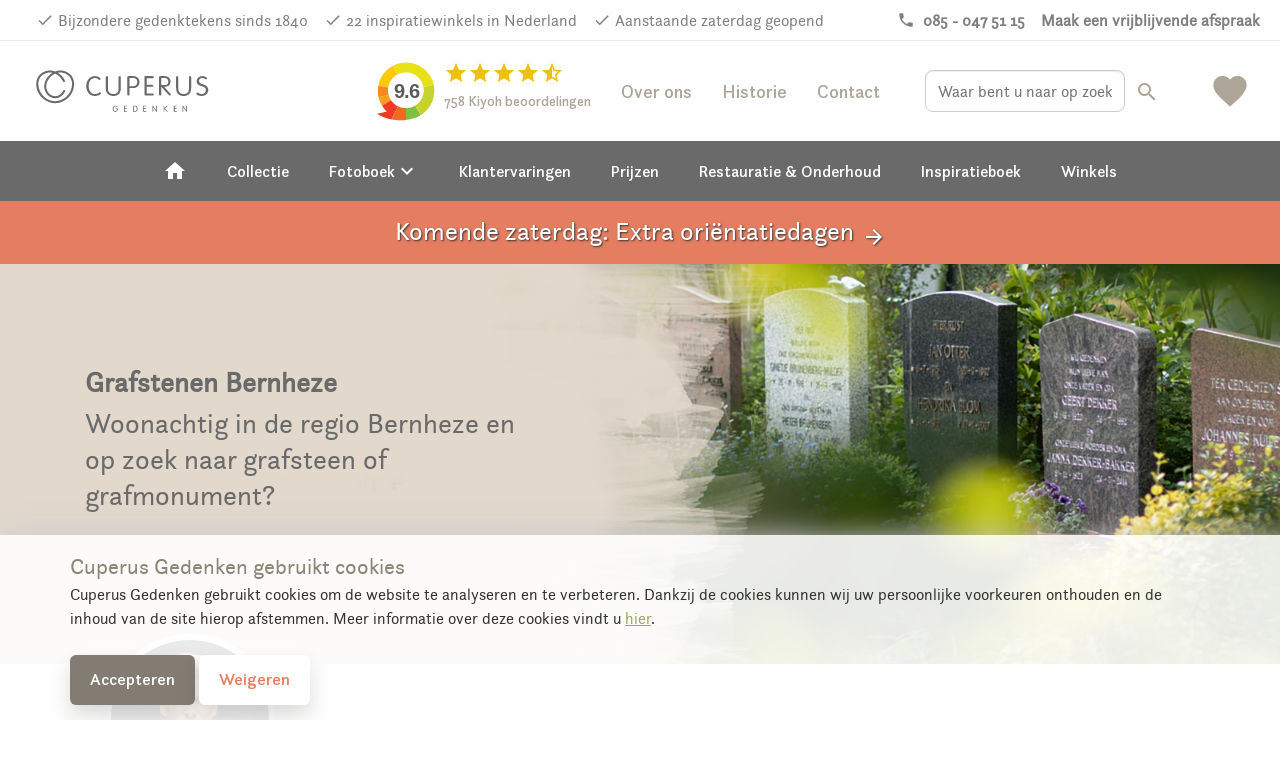

--- FILE ---
content_type: text/html; charset=UTF-8
request_url: https://www.cuperusgedenken.nl/grafstenen-bernheze/
body_size: 23158
content:
<!DOCTYPE html> <!--[if IE 7]> <html class="ie ie7" lang="nl-NL"> <![endif]--> <!--[if IE 8]> <html class="ie ie8" lang="nl-NL"> <![endif]--> <!--[if !(IE 7) & !(IE 8)]><!--> <html lang="nl-NL"> <!--<![endif]--><head> <meta charset="UTF-8"> <meta name="viewport" content="width=device-width, initial-scale=1"> <title> Grafstenen Bernheze - Cuperus gedenken </title> <link rel="apple-touch-icon" sizes="180x180" href="/wp-content/themes/cuperus/images/favicon/apple-touch-icon.png"> <link rel="icon" type="image/png" sizes="32x32" href="/wp-content/themes/cuperus/images/favicon/favicon-32x32.png"> <link rel="icon" type="image/png" sizes="16x16" href="/wp-content/themes/cuperus/images/favicon/favicon-16x16.png"> <link rel="manifest" href="/wp-content/themes/cuperus/images/favicon/site.webmanifest"> <link rel="mask-icon" href="/wp-content/themes/cuperus/images/favicon/safari-pinned-tab.svg" color="#fe8052"> <link rel="shortcut icon" href="/wp-content/themes/cuperus/images/favicon/favicon.ico"> <meta name="msapplication-TileColor" content="#f1a58a"> <meta name="msapplication-config" content="/wp-content/themes/cuperus/images/favicon/browserconfig.xml"> <meta name="theme-color" content="#f1a58a"> <link rel="profile" href="http://gmpg.org/xfn/11"> <link rel="pingback" href="https://www.cuperusgedenken.nl/xmlrpc.php"> <!--<meta property="uaCode" content="UA-1359136-26"/>--> <meta property="gaCode" content="G-V1ER5NKCZ0"/> <meta property="bingAds" content="343069864"/> <!--Google Universal Analytics implementatie--> <!-- Google tag (gtag.js) <script async src="https://www.googletagmanager.com/gtag/js?id=UA-1359136-26"></script> <script> window.dataLayer = window.dataLayer || []; </script> --> <!--Google Analytics 4 implementatie --> <!-- Google tag (gtag.js) --> <script async src="https://www.googletagmanager.com/gtag/js?id=G-V1ER5NKCZ0"></script> <script> window.dataLayer = window.dataLayer || []; </script> <link href="https://fonts.googleapis.com/css?family=La+Belle+Aurore" rel="stylesheet"> <link href="https://fonts.googleapis.com/icon?family=Material+Icons" rel="stylesheet"> <meta name='robots' content='index, follow, max-image-preview:large, max-snippet:-1, max-video-preview:-1' /> <style>img:is([sizes="auto" i], [sizes^="auto," i]) { contain-intrinsic-size: 3000px 1500px }</style> <!-- This site is optimized with the Yoast SEO plugin v25.8 - https://yoast.com/wordpress/plugins/seo/ --> <meta name="description" content="Zoekt u een grafsteen in Bernheze voor uw dierbare? Cuperus Gedenken plaatst regelmatig grafstenen in Bernheze en omgeving, zoals in Heesch, Heeswijk-Dinther, Heeswyk Dinther, Loosbroek, Nistelrode, Vinkel en Vorstenbosch" /> <link rel="canonical" href="https://www.cuperusgedenken.nl/grafstenen-bernheze/" /> <meta property="og:locale" content="nl_NL" /> <meta property="og:type" content="article" /> <meta property="og:title" content="Grafstenen Bernheze - Cuperus Gedenken" /> <meta property="og:url" content="https://www.cuperusgedenken.nl/grafstenen-bernheze/" /> <meta property="og:site_name" content="Cuperus Gedenken" /> <meta name="twitter:card" content="summary_large_image" /> <!-- / Yoast SEO plugin. --> <link rel='dns-prefetch' href='//maps.googleapis.com' /> <style id='classic-theme-styles-inline-css' type='text/css'> /*! This file is auto-generated */ .wp-block-button__link{color:#fff;background-color:#32373c;border-radius:9999px;box-shadow:none;text-decoration:none;padding:calc(.667em + 2px) calc(1.333em + 2px);font-size:1.125em}.wp-block-file__button{background:#32373c;color:#fff;text-decoration:none} </style> <style id='global-styles-inline-css' type='text/css'> :root{--wp--preset--aspect-ratio--square: 1;--wp--preset--aspect-ratio--4-3: 4/3;--wp--preset--aspect-ratio--3-4: 3/4;--wp--preset--aspect-ratio--3-2: 3/2;--wp--preset--aspect-ratio--2-3: 2/3;--wp--preset--aspect-ratio--16-9: 16/9;--wp--preset--aspect-ratio--9-16: 9/16;--wp--preset--color--black: #000000;--wp--preset--color--cyan-bluish-gray: #abb8c3;--wp--preset--color--white: #ffffff;--wp--preset--color--pale-pink: #f78da7;--wp--preset--color--vivid-red: #cf2e2e;--wp--preset--color--luminous-vivid-orange: #ff6900;--wp--preset--color--luminous-vivid-amber: #fcb900;--wp--preset--color--light-green-cyan: #7bdcb5;--wp--preset--color--vivid-green-cyan: #00d084;--wp--preset--color--pale-cyan-blue: #8ed1fc;--wp--preset--color--vivid-cyan-blue: #0693e3;--wp--preset--color--vivid-purple: #9b51e0;--wp--preset--gradient--vivid-cyan-blue-to-vivid-purple: linear-gradient(135deg,rgba(6,147,227,1) 0%,rgb(155,81,224) 100%);--wp--preset--gradient--light-green-cyan-to-vivid-green-cyan: linear-gradient(135deg,rgb(122,220,180) 0%,rgb(0,208,130) 100%);--wp--preset--gradient--luminous-vivid-amber-to-luminous-vivid-orange: linear-gradient(135deg,rgba(252,185,0,1) 0%,rgba(255,105,0,1) 100%);--wp--preset--gradient--luminous-vivid-orange-to-vivid-red: linear-gradient(135deg,rgba(255,105,0,1) 0%,rgb(207,46,46) 100%);--wp--preset--gradient--very-light-gray-to-cyan-bluish-gray: linear-gradient(135deg,rgb(238,238,238) 0%,rgb(169,184,195) 100%);--wp--preset--gradient--cool-to-warm-spectrum: linear-gradient(135deg,rgb(74,234,220) 0%,rgb(151,120,209) 20%,rgb(207,42,186) 40%,rgb(238,44,130) 60%,rgb(251,105,98) 80%,rgb(254,248,76) 100%);--wp--preset--gradient--blush-light-purple: linear-gradient(135deg,rgb(255,206,236) 0%,rgb(152,150,240) 100%);--wp--preset--gradient--blush-bordeaux: linear-gradient(135deg,rgb(254,205,165) 0%,rgb(254,45,45) 50%,rgb(107,0,62) 100%);--wp--preset--gradient--luminous-dusk: linear-gradient(135deg,rgb(255,203,112) 0%,rgb(199,81,192) 50%,rgb(65,88,208) 100%);--wp--preset--gradient--pale-ocean: linear-gradient(135deg,rgb(255,245,203) 0%,rgb(182,227,212) 50%,rgb(51,167,181) 100%);--wp--preset--gradient--electric-grass: linear-gradient(135deg,rgb(202,248,128) 0%,rgb(113,206,126) 100%);--wp--preset--gradient--midnight: linear-gradient(135deg,rgb(2,3,129) 0%,rgb(40,116,252) 100%);--wp--preset--font-size--small: 13px;--wp--preset--font-size--medium: 20px;--wp--preset--font-size--large: 36px;--wp--preset--font-size--x-large: 42px;--wp--preset--spacing--20: 0.44rem;--wp--preset--spacing--30: 0.67rem;--wp--preset--spacing--40: 1rem;--wp--preset--spacing--50: 1.5rem;--wp--preset--spacing--60: 2.25rem;--wp--preset--spacing--70: 3.38rem;--wp--preset--spacing--80: 5.06rem;--wp--preset--shadow--natural: 6px 6px 9px rgba(0, 0, 0, 0.2);--wp--preset--shadow--deep: 12px 12px 50px rgba(0, 0, 0, 0.4);--wp--preset--shadow--sharp: 6px 6px 0px rgba(0, 0, 0, 0.2);--wp--preset--shadow--outlined: 6px 6px 0px -3px rgba(255, 255, 255, 1), 6px 6px rgba(0, 0, 0, 1);--wp--preset--shadow--crisp: 6px 6px 0px rgba(0, 0, 0, 1);}:where(.is-layout-flex){gap: 0.5em;}:where(.is-layout-grid){gap: 0.5em;}body .is-layout-flex{display: flex;}.is-layout-flex{flex-wrap: wrap;align-items: center;}.is-layout-flex > :is(*, div){margin: 0;}body .is-layout-grid{display: grid;}.is-layout-grid > :is(*, div){margin: 0;}:where(.wp-block-columns.is-layout-flex){gap: 2em;}:where(.wp-block-columns.is-layout-grid){gap: 2em;}:where(.wp-block-post-template.is-layout-flex){gap: 1.25em;}:where(.wp-block-post-template.is-layout-grid){gap: 1.25em;}.has-black-color{color: var(--wp--preset--color--black) !important;}.has-cyan-bluish-gray-color{color: var(--wp--preset--color--cyan-bluish-gray) !important;}.has-white-color{color: var(--wp--preset--color--white) !important;}.has-pale-pink-color{color: var(--wp--preset--color--pale-pink) !important;}.has-vivid-red-color{color: var(--wp--preset--color--vivid-red) !important;}.has-luminous-vivid-orange-color{color: var(--wp--preset--color--luminous-vivid-orange) !important;}.has-luminous-vivid-amber-color{color: var(--wp--preset--color--luminous-vivid-amber) !important;}.has-light-green-cyan-color{color: var(--wp--preset--color--light-green-cyan) !important;}.has-vivid-green-cyan-color{color: var(--wp--preset--color--vivid-green-cyan) !important;}.has-pale-cyan-blue-color{color: var(--wp--preset--color--pale-cyan-blue) !important;}.has-vivid-cyan-blue-color{color: var(--wp--preset--color--vivid-cyan-blue) !important;}.has-vivid-purple-color{color: var(--wp--preset--color--vivid-purple) !important;}.has-black-background-color{background-color: var(--wp--preset--color--black) !important;}.has-cyan-bluish-gray-background-color{background-color: var(--wp--preset--color--cyan-bluish-gray) !important;}.has-white-background-color{background-color: var(--wp--preset--color--white) !important;}.has-pale-pink-background-color{background-color: var(--wp--preset--color--pale-pink) !important;}.has-vivid-red-background-color{background-color: var(--wp--preset--color--vivid-red) !important;}.has-luminous-vivid-orange-background-color{background-color: var(--wp--preset--color--luminous-vivid-orange) !important;}.has-luminous-vivid-amber-background-color{background-color: var(--wp--preset--color--luminous-vivid-amber) !important;}.has-light-green-cyan-background-color{background-color: var(--wp--preset--color--light-green-cyan) !important;}.has-vivid-green-cyan-background-color{background-color: var(--wp--preset--color--vivid-green-cyan) !important;}.has-pale-cyan-blue-background-color{background-color: var(--wp--preset--color--pale-cyan-blue) !important;}.has-vivid-cyan-blue-background-color{background-color: var(--wp--preset--color--vivid-cyan-blue) !important;}.has-vivid-purple-background-color{background-color: var(--wp--preset--color--vivid-purple) !important;}.has-black-border-color{border-color: var(--wp--preset--color--black) !important;}.has-cyan-bluish-gray-border-color{border-color: var(--wp--preset--color--cyan-bluish-gray) !important;}.has-white-border-color{border-color: var(--wp--preset--color--white) !important;}.has-pale-pink-border-color{border-color: var(--wp--preset--color--pale-pink) !important;}.has-vivid-red-border-color{border-color: var(--wp--preset--color--vivid-red) !important;}.has-luminous-vivid-orange-border-color{border-color: var(--wp--preset--color--luminous-vivid-orange) !important;}.has-luminous-vivid-amber-border-color{border-color: var(--wp--preset--color--luminous-vivid-amber) !important;}.has-light-green-cyan-border-color{border-color: var(--wp--preset--color--light-green-cyan) !important;}.has-vivid-green-cyan-border-color{border-color: var(--wp--preset--color--vivid-green-cyan) !important;}.has-pale-cyan-blue-border-color{border-color: var(--wp--preset--color--pale-cyan-blue) !important;}.has-vivid-cyan-blue-border-color{border-color: var(--wp--preset--color--vivid-cyan-blue) !important;}.has-vivid-purple-border-color{border-color: var(--wp--preset--color--vivid-purple) !important;}.has-vivid-cyan-blue-to-vivid-purple-gradient-background{background: var(--wp--preset--gradient--vivid-cyan-blue-to-vivid-purple) !important;}.has-light-green-cyan-to-vivid-green-cyan-gradient-background{background: var(--wp--preset--gradient--light-green-cyan-to-vivid-green-cyan) !important;}.has-luminous-vivid-amber-to-luminous-vivid-orange-gradient-background{background: var(--wp--preset--gradient--luminous-vivid-amber-to-luminous-vivid-orange) !important;}.has-luminous-vivid-orange-to-vivid-red-gradient-background{background: var(--wp--preset--gradient--luminous-vivid-orange-to-vivid-red) !important;}.has-very-light-gray-to-cyan-bluish-gray-gradient-background{background: var(--wp--preset--gradient--very-light-gray-to-cyan-bluish-gray) !important;}.has-cool-to-warm-spectrum-gradient-background{background: var(--wp--preset--gradient--cool-to-warm-spectrum) !important;}.has-blush-light-purple-gradient-background{background: var(--wp--preset--gradient--blush-light-purple) !important;}.has-blush-bordeaux-gradient-background{background: var(--wp--preset--gradient--blush-bordeaux) !important;}.has-luminous-dusk-gradient-background{background: var(--wp--preset--gradient--luminous-dusk) !important;}.has-pale-ocean-gradient-background{background: var(--wp--preset--gradient--pale-ocean) !important;}.has-electric-grass-gradient-background{background: var(--wp--preset--gradient--electric-grass) !important;}.has-midnight-gradient-background{background: var(--wp--preset--gradient--midnight) !important;}.has-small-font-size{font-size: var(--wp--preset--font-size--small) !important;}.has-medium-font-size{font-size: var(--wp--preset--font-size--medium) !important;}.has-large-font-size{font-size: var(--wp--preset--font-size--large) !important;}.has-x-large-font-size{font-size: var(--wp--preset--font-size--x-large) !important;} :where(.wp-block-post-template.is-layout-flex){gap: 1.25em;}:where(.wp-block-post-template.is-layout-grid){gap: 1.25em;} :where(.wp-block-columns.is-layout-flex){gap: 2em;}:where(.wp-block-columns.is-layout-grid){gap: 2em;} :root :where(.wp-block-pullquote){font-size: 1.5em;line-height: 1.6;} </style> <link rel='stylesheet' id='twentyfourteen-style-css' href='https://www.cuperusgedenken.nl/wp-content/themes/cuperus/style.css' type='text/css' media='all' /> <link rel="https://api.w.org/" href="https://www.cuperusgedenken.nl/wp-json/" /><link rel="alternate" title="JSON" type="application/json" href="https://www.cuperusgedenken.nl/wp-json/wp/v2/pages/2078" /><link rel="EditURI" type="application/rsd+xml" title="RSD" href="https://www.cuperusgedenken.nl/xmlrpc.php?rsd" /> <meta name="generator" content="WordPress 6.8.2" /> <link rel='shortlink' href='https://www.cuperusgedenken.nl/?p=2078' /> <link rel="alternate" title="oEmbed (JSON)" type="application/json+oembed" href="https://www.cuperusgedenken.nl/wp-json/oembed/1.0/embed?url=https%3A%2F%2Fwww.cuperusgedenken.nl%2Fgrafstenen-bernheze%2F" /> <link rel="alternate" title="oEmbed (XML)" type="text/xml+oembed" href="https://www.cuperusgedenken.nl/wp-json/oembed/1.0/embed?url=https%3A%2F%2Fwww.cuperusgedenken.nl%2Fgrafstenen-bernheze%2F&#038;format=xml" /> <script type="application/ld+json"> { "@context": "http://schema.org", "@id": "https://www.cuperusgedenken.nl/grafstenen-bernheze/", "@type": "Product", "name": " Grafstenen Bernheze", "description": "Zoekt u een grafsteen in Bernheze voor uw dierbare", "image": ["https://www.cuperusgedenken.nl/wp-content/plugins/kuun_keuzehulp/img/menu/23/materiaal-natuursteen.jpg"], "brand": { "type": "Thing", "name": " Grafstenen Bernheze" },"review": { "@type": "Review", "reviewRating": { "@type": "Rating", "ratingValue": "9.6", "bestRating": "10" }, "author": { "@type": "Organization", "name": " Grafstenen Bernheze" } } ,"aggregateRating": { "@type": "AggregateRating", "bestRating": "10", "worstRating": "1", "ratingValue": "9.6", "reviewCount": "758", "url":"https://www.kiyoh.com/reviews/1062411/Cuperus+Gedenken" }, "offers": [] } </script> <style> .grecaptcha-badge { width: 70px !important; overflow: hidden !important; transition: all 0.3s ease !important; left: 4px !important; } .grecaptcha-badge:hover { width: 256px !important; } } </style> <script type="application/ld+json"> { "@context": "https://schema.org", "@type": "FAQPage", "mainEntity": [ { "@type": "Question", "name": "Ik woon niet in de buurt van een Cuperus Gedenken vestiging/winkel, kan ik in 1 bezoek alles regelen?", "acceptedAnswer": { "@type": "Answer", "text": "Als u een afspraak maakt houden wij een adviseur vrij die alle tijd heeft om naar uw wensen te luisteren en een vrijblijvend ontwerp te maken. Het is zeker de moeite waard om de tijd te nemen en rustig rond te kijken in onze inspiratietuinen en -winkels. Na uw bezoek stemmen we alles met u af via de mail of telefoon. U kunt hierbij denken aan het digitale ontwerp, het beletteringsvoorstel en het afstemmen van de plaatsing van het gedenkteken." } },{ "@type": "Question", "name": "Wat zijn de kosten voor het plaatsen van een grafsteen in de buurt van Bernheze?", "acceptedAnswer": { "@type": "Answer", "text": "Voor alle begraafplaatsen in Nederland hanteren wij hetzelfde tarief voor plaatsing. Wij plaatsen grafsteen in heel Nederland en zijn goed op de hoogte van de lokale richtlijnen van de meeste begraafplaatsen. Voordat u bij ons bezoek komt checken wij altijd wat de richtlijnen van de begraafplaats waar het monument geplaatst wordt." } },{ "@type": "Question", "name": "Ik wil zelf een grafsteen laten ontwerpen kan dat?", "acceptedAnswer": { "@type": "Answer", "text": "Het gebeurt regelmatig dat families eigen idee&euml;n aandragen en dat onze adviseur op basis hiervan een monument ontwerp. U kunt hierbij denken aan de hobby van uw dierbare of een foto. Bij Cuperus Gedenken zijn we gespecialiseerd om zo een unieke herinnering te cre&euml;ren. " } },{ "@type": "Question", "name": "Hoelang duurt het voordat een grafsteen wordt geleverd?", "acceptedAnswer": { "@type": "Answer", "text": "De levertijd van een gedenkteken is gemiddeld 8 tot 16 weken. Het natuursteen komt vaak uit gebieden buiten Europa en worden per schip vervoerd, Dit is van invloed op de levertijd. In het geval van bv. een zwerfkei die vaak uit Nederland komt is de levertijd aanzienlijk korter. Sommige keien en rotsen hebben wij op voorraad waardoor de levertijd nog korter kan zijn. " } },{ "@type": "Question", "name": "Wat komt er allemaal kijken bij de aanschaf van een grafsteen?", "acceptedAnswer": { "@type": "Answer", "text": "De aanschaf van een grafsteen is geen alledaagse zaak. Daarom is het verstandig om u goed te orie&euml;nteren. Dit kan in onze winkels in heel Nederland of via onze website met honderden idee&euml;n. Na goedkeuring van het ontwerp zullen wij de onderdelen bestellen. Als alle onderdelen binnen zijn nemen wij contact met de begraafplaats en berichten wij u als het monument is geplaatst." } } ] } </script><script type="application/ld+json"> { "@context": "http://schema.org", "@type": "Store", "image": [ "https://www.cuperusgedenken.nl/wp-content/plugins/kuun_keuzehulp/img/store/elst/detail.jpg" ], "name": "Cuperus Gedenken Elst", "telephone": "0481700230", "address": { "@type": "PostalAddress", "streetAddress": "Pascalweg 3", "addressLocality": "Elst", "postalCode": "6662 NX", "addressRegion": "Gelderland", "addressCountry": "NL" }, "geo": { "@type": "GeoCoordinates", "latitude": 51.9139899, "longitude": 5.8665366 }, "url": "https://www.cuperusgedenken.nl/grafsteen-winkel-vestigingen/cuperus-gedenken-elst/", "openingHoursSpecification": [ { "@type": "OpeningHoursSpecification", "dayOfWeek": ["Monday"], "opens": "09:00", "closes": "17:00" },{ "@type": "OpeningHoursSpecification", "dayOfWeek": ["Tuesday"], "opens": "09:00", "closes": "17:00" },{ "@type": "OpeningHoursSpecification", "dayOfWeek": ["Wednesday"], "opens": "09:00", "closes": "17:00" },{ "@type": "OpeningHoursSpecification", "dayOfWeek": ["Thursday"], "opens": "09:00", "closes": "17:00" },{ "@type": "OpeningHoursSpecification", "dayOfWeek": ["Friday"], "opens": "09:00", "closes": "17:00" },{ "@type": "OpeningHoursSpecification", "dayOfWeek": ["Saturday"], "opens": "09:00", "closes": "17:00" } ] } </script> </head> <body id="blog-23" > <!-- OVERLAY --> <div class="overlay overlay-menu menu-toggle" data-menu="overlay"></div> <a href="#" class="main-menu-close menu-toggle" data-menu="button-close"> <i class="material-icons">close</i> </a> <!-- HEADER --> <div class="main-header-spacer"></div> <div class="pre-header"> <div class="usp-bar"> <div class="container-fluid"> <div class="row"> <div class="visible-xs visible-sm"> <div class='mobile-ribbon'> <a class='reviews-ribbon visible-xs' target='_blank' href='https://www.kiyoh.com/reviews/1062411/Cuperus%2BGedenken?lang=nl'><img width='21' height='21' id='kiyoh-logo-mobile' src='//www.denhollandsche.nl/wp-content/themes/urnen/images/logo-kiyoh.svg' alt='Kiyoh Cuperus Gedenken' /><span class='mobile-score'><strong> 9.6</strong></span><i class='material-icons' style='color:#efc104; font-size: 19px; vertical-align:text-bottom;'>star</i><i class='material-icons hidden-xxs' style='color:#efc104; font-size: 19px; vertical-align:text-bottom;'>star</i><i class='material-icons hidden-xxs' style='color:#efc104; font-size: 19px; vertical-align:text-bottom;'>star</i><i class='material-icons hidden-xxs' style='color:#efc104; font-size: 19px; vertical-align:text-bottom;'>star</i><i class='material-icons hidden-xxs' style='color:#efc104; font-size: 19px; vertical-align:text-bottom;'>star_half</i></a> <style> .material-icons.hidden-star { display: none; } </style> <a class='inspiration-days' href='/orientatiedagen-grafstenen/?utm_source=website&utm_medium=mobile-ribbon&utm_campaign=saturday'>Ook zaterdag geopend &gt;</a></div> </div> <ul class="pull-left hidden-xs hidden-sm"> <li><a href="/" id="usp-logo" title="Cuperus Gedenken"><svg style="vertical-align: middle; enable-background:new 0 0 1578.6 208;" version="1.1" xmlns="http://www.w3.org/2000/svg" xmlns:xlink="http://www.w3.org/1999/xlink" x="0px" y="0px" viewBox="0 0 1578.6 208" xml:space="preserve"> <style type="text/css"> .st0{fill:#5B5C60;} .st1{fill:#AD9964;} .st2{enable-background:new ;} </style> <g> <g> <path class="st0" d="M96.4,97.4C95,86.3,95.3,75,97.2,64h68.2c5,28.2,0.2,65.8-27.3,81.8c-2,1.3-4.3,2-6.7,2c-2.4,0-4.8-0.7-6.9-2 C105.3,134.6,98.5,114.4,96.4,97.4 M127.1,141.3c1.3,0.8,2.8,1.2,4.3,1.3c1.5,0,2.9-0.5,4.1-1.3c30.6-17.8,26.8-62,25.5-72.2 h-59.4C100.3,79.4,96.5,123.5,127.1,141.3L127.1,141.3z"/> <g> <polyline class="st0" points="148,82.4 151.9,86.3 121.8,114.9 119.9,112.9 148,82.4 "/> <path class="st0" d="M109.4,95.6c-0.9-0.9-0.9-2.3,0-3.2l15.2-15.2c0.9-0.9,2.3-0.9,3.2,0l4.4,4.4c0.9,0.9,0.9,2.3,0,3.2 l-6.4,6.4l20.8,20.8l-2.4,2.4l-20.8-20.8L117,100c-0.9,0.9-2.3,0.9-3.2,0L109.4,95.6"/> </g> </g> <g> <path class="st1" d="M203.5,46.7h3.7c0,0.3,0.1,0.6,0.3,0.8c0.4,0.6,1.2,0.8,1.8,0.4c0,0,0,0,0,0l0.1-0.1c0.5-0.5,0.2-2.2,0.2-2.2 s0.1-0.7-0.4-0.7s-0.8-1.6-0.8-1.6c-0.7-1.6-1-3.4-0.9-5.1c-0.1-2,0.6-4,1.9-5.5c0.5-0.7,0.4-3.5,0.4-3.5l1.7-0.1 c0,0,2.1,6.6,3.8,9s2.8,1.7,5.4,5s4.5,6,4.5,6c1.1,0.9,2.5,1.4,3.9,1.4c2.3,0,3.7-0.7,4.2-1.4s2.2-0.6,2.2-0.6c0.1,1,0.1,2,0,3 c-0.3,0.6-2.3,2.2-2.7,3.1s-2.4,3.7-2.9,6s-0.6,10-0.9,11.4s-1.6,7.2-1.5,9.6s1.6,5.9,1.7,7.1c0.1,1.4,0.2,2.8,0.1,4.2 c-0.1,0.7-0.2,1.5-1.7,1.6s-6-0.9-10.4,4.1s-3.2,10.7-2,12.3c0.9,1.4,1.9,2.7,3,3.9c0.9,0.9,4.8,2,4.8,2c0.6,0.8,1.2,1.6,1.6,2.5 c0.5,1.1,3,1.1,3,1.1c-0.8-1.2-0.8-2.7,0-3.9c1.4-2.3,2.5-2.5,5.5-2.7s9.6-10.2,10.7-15s2.7-20.3,3.6-23.3s1.8-9.8,5-11.4 s7.7-2.5,9.1-0.5c1.1,1.9,1.5,4.2,1.1,6.4c-0.2,1.6-0.9,4.6-1.1,5.7s-2.7,0.5-2.7,0.5s1.1-3.3-0.7-4.3c-2.5-1.4-3.6-0.5-4.1,1.4 s-2,9.1-3,13.4c-0.9,3.6-1.5,7.2-1.8,10.9c-0.4,3.7-1.2,7.4-2.5,10.9c-1.1,2.5-3.6,6.4-6.2,8s-4.8,2.7-6.6,4.8 c-2,2-3.4,4.5-3.9,7.3c-0.9,3.9-0.7,3.4-0.5,7.8s1.8,10,2.7,11.6s3.6,5.2,3.6,7.1v2.4l-23.5-0.4c-0.4-1-1.1-1.9-2-2.5 c-1.4-0.7-3.2-0.9-2-2.7c1.2-2.1,3.3-3.5,5.7-3.9c2.5-0.2,6.4-0.7,6.4-0.7s0.9-0.5,0.2-2.7s-3-3.4-3-4.8s1.1-1.8,0.9-3.4 s-2-5-6.8-5s-7.1-0.2-8.9,1.1s-5.9,8-7.3,9.8s-2.6,11.1-2.6,11.1l-0.5,3.4l-22.1,0.5c-0.2-1.2-0.8-2.3-1.6-3.2 c-1.1-0.9-2.3,0.9-2.7-0.9s3.4-5,7.8-5.5c2.1-0.3,4.3-0.4,6.4-0.2c-0.1-3.4,1-6.7,3.2-9.3c2.7-3.1,5.8-5.8,9.3-8 c0,0-4.3-7.1-5.2-10.9c-0.5-3-0.7-6.1-0.4-9.1c0,0-5.2-0.5-8.2,0.9c-2.5,1.2-4.9,2.6-7.3,4.1l-4.6,0.9c0,0-0.9-4.1,0.2-6.4 s5.5-5,10-7.7c2.4-1.4,4.8-2.7,7.4-3.6c0,0,2-4.1,2.3-6.2c0.1-1.9,0.1-3.8,0-5.7c-2.5-1.5-4.9-3.3-7.1-5.2 c-2.5-2.5-6.8-7.1-6.8-7.1V63.4c0,0,0-1.1,1.8-0.9s7.3,6.1,9.3,9.1s6.4,10,6.4,10l1.6-0.2c0,0,1.8-6.4,4.3-9.3s5-5.2,7.1-7.3 c1.1-1.1,2.3-2,3.7-2.7c0,0,0.4-3.7-0.5-5.9c-0.7-1.5-1.7-2.8-3-3.9L203.5,46.7"/> <path class="st1" d="M59.2,46.7h-3.7c0,0.3-0.1,0.6-0.3,0.8c-0.4,0.6-1.2,0.8-1.8,0.4c0,0,0,0,0,0l-0.1-0.1 c-0.5-0.5-0.2-2.2-0.2-2.2S53,45,53.5,45s0.8-1.6,0.8-1.6c0.7-1.6,1-3.4,0.9-5.1c0.1-2-0.6-4-1.9-5.5c-0.5-0.7-0.5-3.5-0.5-3.5 l-1.7-0.1c0,0-2.1,6.6-3.8,9s-2.8,1.7-5.3,5s-4.5,6-4.5,6c-1.1,0.9-2.5,1.4-3.9,1.4c-2.3,0-3.7-0.7-4.2-1.4s-2.2-0.6-2.2-0.6 c-0.2,1-0.2,2,0,3c0.3,0.6,2.3,2.2,2.7,3.1s2.4,3.7,2.9,6s0.6,10,0.9,11.4s1.6,7.2,1.5,9.6s-1.6,5.9-1.7,7 c-0.1,1.4-0.2,2.9-0.1,4.3c0.1,0.7,0.2,1.5,1.7,1.6s6-0.9,10.4,4.1s3.2,10.7,2,12.3c-0.9,1.4-1.9,2.7-3,3.9c-0.9,0.9-4.8,2-4.8,2 c-0.6,0.8-1.2,1.6-1.6,2.5c-0.5,1.1-3,1.1-3,1.1c0.8-1.2,0.8-2.7,0-3.9c-1.4-2.3-2.5-2.5-5.5-2.7s-9.6-10.2-10.7-15 s-2.6-20.3-3.5-23.3s-1.8-9.8-5-11.4s-7.7-2.5-9.1-0.4c-1.1,1.9-1.5,4.2-1.1,6.4c0.2,1.6,0.9,4.6,1.1,5.7S4,76.3,4,76.3 S2.8,73,4.7,72c2.5-1.4,3.6-0.5,4.1,1.4s2,9.1,3,13.4c0.9,3.6,1.5,7.2,1.8,10.9c0.4,3.7,1.2,7.4,2.5,10.9c1.1,2.5,3.6,6.4,6.1,8 s4.8,2.7,6.6,4.8c2,2,3.3,4.5,3.8,7.3c0.9,3.9,0.7,3.4,0.5,7.8s-1.8,10-2.7,11.6s-3.6,5.2-3.6,7.1v2.4l23.5-0.4 c0.4-1,1.1-1.9,2-2.5c1.4-0.7,3.2-0.9,2-2.7c-1.2-2-3.3-3.4-5.6-3.8c-2.5-0.2-6.4-0.7-6.4-0.7s-0.9-0.5-0.2-2.7s3-3.4,3-4.8 s-1.1-1.8-0.9-3.4s2-5,6.8-5s7.1-0.2,8.9,1.1s5.9,8,7.3,9.8s2.5,11.2,2.5,11.2l0.4,3.4l22.1,0.5c0.2-1.2,0.8-2.3,1.6-3.2 c1.1-0.9,2.3,0.9,2.7-0.9s-3.4-5-7.8-5.5c-2.1-0.3-4.3-0.4-6.4-0.2c0.1-3.4-1-6.7-3.2-9.3c-2.7-3.1-5.8-5.8-9.3-8 c0,0,4.3-7.1,5.2-10.9c0.6-3,0.7-6.1,0.5-9.1c0,0,5.2-0.5,8.2,0.9c2.5,1.2,4.9,2.6,7.3,4.1l4.6,0.9c0,0,0.9-4.1-0.2-6.4 s-5.5-5-10-7.7c-2.3-1.5-4.7-2.7-7.3-3.7c0,0-2-4.1-2.3-6.2c-0.1-1.9-0.1-3.8,0-5.7c2.5-1.5,4.9-3.3,7.1-5.2 c2.5-2.5,6.8-7.1,6.8-7.1V63.4c0,0,0-1.1-1.8-0.9s-7.4,6.2-9.4,9.1s-6.4,10-6.4,10l-1.6-0.2c0,0-1.8-6.3-4.3-9.3 c-2.5-3-5-5.2-7.1-7.3c-1.1-1.1-2.3-2-3.6-2.7c0,0-0.5-3.7,0.5-5.9c0.7-1.5,1.7-2.8,3-3.9L59.2,46.7"/> <path class="st1" d="M169.7,27.8l0.9,0.4l-4.2,22.8c-6.8-4.7-18-8.7-34.7-8.7c-18.3,0-30.1,4.8-36.5,10L91,29l1-0.5 c1.7,3.4,7.5,5.7,10.5,5.7c4.2,0,7.8-4.6,8.8-10.8l1-0.2c1.5,4.6,5.6,7.8,9.1,7.8c3.9,0,7.3-3.9,8.5-9.4h1.2 c1.2,5.5,4.6,9.4,8.5,9.4c3.6,0,7.8-3.3,9.2-8.2L150,23c0.9,6.4,3.5,11.2,7.8,11.2C161,34.2,168,31.6,169.7,27.8"/> <path class="st1" d="M165.2,59.2c-6.6-4.6-17.1-8.5-33.5-8.5c-17.9,0-28.9,4.7-35.3,9.9l-0.5-3.8c6.3-5.1,17.9-9.8,35.8-9.8 c16.3,0,27.4,3.9,34,8.5L165.2,59.2"/> </g> </g> <g> <g class="st2"> <path class="st0" d="M297.5,54.4c0-6.2-1-10.8-3.1-13.7c-2.1-2.9-5.6-4.6-10.4-5.1c-2-0.2-3-0.8-3-1.9c0-1.2,0.8-1.8,2.4-1.8 l7.3,0.4c0.7,0.1,2.9,0.1,6.4,0.1c6.2,0,11-0.2,14.5-0.5l8.6-0.8c3.7-0.3,7.7-0.5,12.2-0.5c25.2,0,44.1,6.3,56.7,19 C400.4,61.2,406.1,76,406.1,94c0,11.6-2.5,22.3-7.6,32c-5,9.7-12,17.4-21,22.9c-11.3,7.1-23.6,10.6-37,10.6 c-1.6,0-4.4-0.2-8.5-0.5c-8.2-0.6-15.4-0.8-21.5-0.8c-6.6,0-12.3,0.3-17.1,1c-2.2,0.3-4,0.5-5.3,0.6c-2.2,0.1-3.2-0.6-3.2-2.1 c0-1,0.9-1.7,2.6-2.1c4.2-0.9,6.9-2.4,8.1-4.6c1.2-2.2,1.8-6.7,1.8-13.6V54.4z M311.6,47.1v94.8c0,3.7,1.9,6.3,5.6,7.7 c3.2,1.2,7.4,2.3,12.5,3.2c5.1,0.9,9.3,1.4,12.8,1.4c10.5,0,19.9-2.6,28.3-7.9c14.2-8.8,21.3-23.9,21.3-45.1 c0-11.5-2.2-22.1-6.7-31.8c-4.4-9.7-10.6-17.3-18.4-22.8c-9.5-6.8-21.1-10.2-34.7-10.2c-9.7,0-15.9,1-18.5,3.1 C312.4,40.8,311.6,43.3,311.6,47.1z"/> <path class="st0" d="M433.1,112.4l-0.1,2c0,10.5,2.9,19.3,8.7,26.5c5.8,7.2,13,10.7,21.5,10.7c6.7,0,14-3,21.9-9 c0.5-0.4,1-0.6,1.4-0.6c0.9-0.1,1.3,0.4,1.3,1.5c0,1.8-2.2,4.4-6.4,7.8c-8,6.2-16.4,9.4-25.3,9.4c-10,0-18.4-3.8-25.2-11.4 c-6.8-7.6-10.2-17-10.2-28.2c0-10.7,3.5-20,10.5-28c7-8,15.2-12,24.6-12c10.3,0,18.5,4.3,24.6,12.8c1.5,2.1,3,4.9,4.5,8.5 c1.5,3.6,2.3,6,2.3,7.5c0,2-2,3-6,3l-6.8-0.1l-6.3-0.2H433.1z M433.7,107.3h31.2c4.9,0,7.3-1,7.3-2.9c0-4.8-2.1-9.2-6.2-13.4 c-4.1-4.1-8.6-6.2-13.5-6.2c-5,0-9.2,2-12.6,6C436.5,94.9,434.5,100.4,433.7,107.3z"/> <path class="st0" d="M524.8,95.6c8.2-9.8,16.8-14.6,25.6-14.6c9.8,0,17.6,4,23.3,12.1c3.9,5.5,5.9,14,5.9,25.3v22l-0.1,2.8 l0.3,4.4c0.7,4.1,3.3,6.4,7.7,7.1l3.9,0.6c1.7,0.2,2.5,0.8,2.6,1.8c0.1,1.3-0.9,2-3,2c-0.7,0-1.9-0.1-3.6-0.3 c-2-0.3-5.8-0.4-11.2-0.4l-9.1,0.3h-3.5l-2.7,0.2l-1.3-0.3c-0.4-0.3-0.6-0.7-0.6-1.4c0-0.9,0.6-1.5,1.7-1.8l2.8-0.7 c2.5-0.6,3.7-2.8,3.7-6.6v-31.7c0-8.5-2-15.1-5.9-19.7c-3.9-4.6-9.5-6.9-16.8-6.9c-5.1,0-9.6,1.5-13.6,4.5c-4,3-6,6.4-6,10.3v35.2 l0.1,2.8l0.1,4.6c0.3,5.2,4.6,8,12.8,8.5c2,0.2,3,0.9,3,2c0,1.1-0.7,1.7-2.1,1.7c-1,0-2.6-0.2-4.7-0.5c-1.2-0.1-4.1-0.2-8.7-0.2 c-9.8,0-15.6,0.1-17.5,0.4c-1.9,0.2-3.1,0.3-3.7,0.3c-1.2,0-1.7-0.5-1.7-1.5c0.1-0.8,0.6-1.4,1.8-1.8c3.1-1.1,5.2-2.5,6.3-4 c1.1-1.6,1.6-4.2,1.6-7.7v-41.6c0-4.4-0.5-7.3-1.6-8.9c-1-1.6-3-2.3-5.9-2.3l-4,0.1c-0.6,0-1-0.1-1.5-0.4 c-0.6-0.3-0.8-0.7-0.8-1.3c0-0.9,0.8-1.5,2.4-1.8c4.1-0.7,8.1-2,11.9-3.8l4.9-2.4c1.9-0.9,3.1-1.5,3.6-1.8 c0.9-0.5,1.6-0.7,2.2-0.7c1.1,0,1.6,0.9,1.5,2.7c-0.1,1-0.1,2.2-0.1,3.5V95.6z"/> <path class="st0" d="M689.6,89.5h54.4c2.7,0,4.4-0.2,5.2-0.7c0.7-0.5,1.1-1.6,1.1-3.3V53.9c0-6.3-0.8-10.8-2.4-13.5 c-1.6-2.7-4.6-4.5-9-5.5c-1.8-0.4-2.7-1.1-2.7-2.2c0.1-1,0.8-1.5,2.3-1.5c1.3,0,3.4,0.2,6.3,0.5c4.1,0.4,8.4,0.6,12.9,0.6 c6.6,0,11.2-0.2,13.8-0.6c1.7-0.2,2.8-0.4,3.4-0.4c1.5,0,2.2,0.6,2.2,1.8c0,0.9-0.7,1.6-2.2,1.9L771,36c-1.9,0.4-3.5,1.7-4.8,4.1 c-1.3,2.4-1.9,5.1-1.9,8.2v89.1c0,6.6,0.9,11.1,2.8,13.6c1.8,2.5,5.4,4.1,10.6,4.6c1.9,0.2,2.9,0.8,2.9,1.8 c0.1,1.4-0.7,2.2-2.6,2.2c-1.2,0-2.8-0.2-4.8-0.5c-1.5-0.2-4.5-0.4-9.2-0.4l-6.8-0.1l-6.9,0.2c-1.1,0-2.6,0.1-4.4,0.3 c-3.8,0.3-5.9,0.5-6.4,0.5c-1.5,0.1-2.3-0.5-2.2-1.8c0.1-1.1,1.1-1.8,3.1-2.1c6.4-1.1,9.7-6.4,9.7-15.8l0.1-3.6v-33.9 c0-2.9-0.3-4.6-0.8-5.1c-0.6-0.5-2.4-0.7-5.5-0.7h-54.3c-3.5,0-5.7,0.4-6.5,1.1c-0.9,0.7-1.3,2.5-1.3,5.4v33.8 c0,6.4,1,10.9,3,13.5c2,2.6,5.8,4.2,11.3,4.8c2.3,0.2,3.4,1,3.5,2.3c0.1,1.3-0.8,1.9-2.7,1.9c-0.8,0-2.3-0.1-4.5-0.4 c-1.7-0.3-5.3-0.4-11.1-0.4l-7.7-0.1l-6.1,0.2c-1.5,0-3.5,0.1-5.8,0.3c-3.2,0.3-5.1,0.4-5.8,0.4c-1.5,0-2.3-0.6-2.3-1.7 c0-1.1,0.8-1.8,2.4-2.2l4.6-1.1c2.7-0.6,4.5-2.6,5.5-6.1c1-3.4,1.5-9.5,1.5-18.1V50.9c0-5.4-1-9.2-3-11.6c-2-2.4-5.7-4-10.9-4.8 c-1.8-0.2-2.7-0.9-2.7-2c0-1.3,0.8-1.9,2.4-1.8c1.2,0.1,3,0.2,5.5,0.6c4.8,0.6,10.4,0.8,16.9,0.8c4.4,0,8.4-0.2,12.3-0.7 c1.7-0.2,2.9-0.4,3.9-0.4c1.8,0,2.7,0.6,2.7,1.9c0,1-0.8,1.7-2.5,2.1c-4.1,1-6.9,2.5-8.3,4.5c-1.4,1.9-2.1,5.2-2.1,9.8v33 c0,3.5,0.4,5.6,1.1,6.3C683.5,89.1,685.8,89.5,689.6,89.5z"/> <path class="st0" d="M836.1,80.9c11.1,0,20.5,3.9,28.5,11.6s11.9,17,11.9,27.7c0,11.7-3.9,21.3-11.7,28.9 c-7.8,7.6-17.7,11.4-29.6,11.4c-11.7,0-21.3-3.7-28.8-11.1c-7.5-7.4-11.3-16.9-11.3-28.4c0-11.2,4-20.7,12-28.5 C815,84.8,824.7,80.9,836.1,80.9z M833.7,84.6c-7.7,0-13.8,2.8-18.5,8.5c-4.7,5.7-7,13.1-7,22.3c0,11.7,2.9,21.5,8.8,29.4 s13.1,11.8,21.8,11.8c7.6,0,13.6-2.8,18-8.4c4.4-5.6,6.6-13.2,6.6-22.8c0-12.1-2.8-22-8.3-29.6C849.5,88.4,842.4,84.6,833.7,84.6z "/> <path class="st0" d="M913.6,28.9V137c0,5,0.6,8.9,1.8,11.6c1.3,3.1,5.2,5.1,11.4,6.2c1.7,0.3,2.6,0.9,2.7,1.9 c0.1,1.4-0.6,2.1-1.9,2.1c-0.6,0-1.4-0.1-2.4-0.4c-0.9-0.2-2.3-0.3-4.2-0.3l-8,0.1h-4.8c-5.8,0-9.4,0.1-10.8,0.3 c-2,0.3-3.1,0.5-3.5,0.5c-1.6,0-2.4-0.6-2.5-1.8c-0.1-1,0.8-1.8,2.6-2.3c2.8-0.8,4.6-1.9,5.6-3.2c1-1.3,1.4-3.5,1.4-6.4V43.1 c0-5.7-2-8.5-5.9-8.5l-4.6,0.2c-0.6,0-1.1-0.1-1.6-0.2c-0.7-0.3-1.1-0.8-1.1-1.5c0-0.9,0.8-1.5,2.4-2c2.1-0.5,4-1.1,5.7-1.8 l5.6-2.3c4.3-1.7,7.3-3.2,9-4.4c0.7-0.5,1.4-0.7,1.8-0.7c0.9-0.1,1.4,1.3,1.4,4.1L913.6,28.9z"/> <path class="st0" d="M961.5,28.9V137c0,5,0.6,8.9,1.8,11.6c1.3,3.1,5.2,5.1,11.4,6.2c1.7,0.3,2.6,0.9,2.7,1.9 c0.1,1.4-0.6,2.1-1.9,2.1c-0.6,0-1.4-0.1-2.4-0.4c-0.9-0.2-2.3-0.3-4.2-0.3l-8,0.1H956c-5.8,0-9.4,0.1-10.8,0.3 c-2,0.3-3.1,0.5-3.5,0.5c-1.6,0-2.4-0.6-2.5-1.8c-0.1-1,0.8-1.8,2.6-2.3c2.8-0.8,4.6-1.9,5.6-3.2c1-1.3,1.4-3.5,1.4-6.4V43.1 c0-5.7-2-8.5-5.9-8.5l-4.6,0.2c-0.6,0-1.1-0.1-1.6-0.2c-0.7-0.3-1.1-0.8-1.1-1.5c0-0.9,0.8-1.5,2.4-2c2.1-0.5,4-1.1,5.7-1.8 l5.6-2.3c4.3-1.7,7.3-3.2,9-4.4c0.7-0.5,1.4-0.7,1.8-0.7c0.9-0.1,1.4,1.3,1.4,4.1L961.5,28.9z"/> <path class="st0" d="M1029.2,117.7v-11.4c0-7-1.3-11.9-4-14.6c-3.6-3.7-8.4-5.5-14.4-5.5c-8.1,0-12.2,3.4-12.2,10.2 c0,2,0.4,4.3,1.2,6.9c0.4,1.1,0.6,2.1,0.6,2.9c0.1,1.1-0.5,1.6-1.8,1.6c-2.9,0-5.5-0.6-7.8-1.8c-2.3-1.2-3.5-2.6-3.5-4.1 c0-3.8,2.1-7.9,6.2-12.3c5.5-5.9,12.9-8.9,22-8.9c8.4,0,14.8,1.9,19.4,5.6c4.6,3.7,6.9,8.9,6.9,15.7v36.1c0,5.7,0.7,9.8,2.1,12.2 c1.4,2.4,3.7,3.6,7,3.6c0.9,0,1.7-0.1,2.2-0.2c1.1-0.3,1.8-0.4,2.2-0.4c1-0.1,1.5,0.4,1.5,1.3c-0.1,1.1-1.5,2.2-4.3,3.4 c-2.8,1.1-5.6,1.7-8.3,1.7c-5.1,0-9.6-3.1-13.7-9.4c-8.9,6.8-17.1,10.1-24.7,10.1c-5.8,0-10.3-1.6-13.7-4.7 c-3.4-3.1-5.1-7.3-5.1-12.5c0-7.1,3.2-12.5,9.7-16.4C1003,123.1,1013.9,120,1029.2,117.7z M1029.2,121.4c-9.5,0.9-16.9,3-22.1,6.5 c-5.2,3.5-7.8,7.9-7.8,13.2c0,4.2,1.2,7.6,3.7,10c2.5,2.5,5.8,3.7,10,3.7c5.1,0,9.4-1.7,12.9-5c2.1-2.1,3.2-5.5,3.2-10.2V121.4z" /> <path class="st0" d="M1091.1,95.6c8.2-9.8,16.8-14.6,25.6-14.6c9.8,0,17.6,4,23.3,12.1c3.9,5.5,5.9,14,5.9,25.3v22l-0.1,2.8 l0.3,4.4c0.7,4.1,3.3,6.4,7.7,7.1l3.9,0.6c1.7,0.2,2.5,0.8,2.6,1.8c0.1,1.3-1,2-3,2c-0.7,0-1.9-0.1-3.6-0.3 c-2-0.3-5.8-0.4-11.2-0.4l-9.1,0.3h-3.5l-2.7,0.2l-1.3-0.3c-0.4-0.3-0.6-0.7-0.6-1.4c0-0.9,0.6-1.5,1.7-1.8l2.8-0.7 c2.5-0.6,3.7-2.8,3.7-6.6v-31.7c0-8.5-2-15.1-5.9-19.7c-3.9-4.6-9.5-6.9-16.8-6.9c-5.1,0-9.6,1.5-13.6,4.5c-4,3-6,6.4-6,10.3v35.2 l0.1,2.8l0.1,4.6c0.3,5.2,4.6,8,12.8,8.5c2,0.2,3,0.9,3,2c0,1.1-0.7,1.7-2.1,1.7c-1,0-2.6-0.2-4.7-0.5c-1.2-0.1-4.1-0.2-8.7-0.2 c-9.8,0-15.6,0.1-17.5,0.4c-1.9,0.2-3.1,0.3-3.7,0.3c-1.2,0-1.7-0.5-1.7-1.5c0.1-0.8,0.6-1.4,1.8-1.8c3.1-1.1,5.2-2.5,6.3-4 c1.1-1.6,1.6-4.2,1.6-7.7v-41.6c0-4.4-0.5-7.3-1.6-8.9c-1-1.6-3-2.3-5.9-2.3l-4,0.1c-0.6,0-1-0.1-1.5-0.4 c-0.6-0.3-0.8-0.7-0.8-1.3c0-0.9,0.8-1.5,2.4-1.8c4.1-0.7,8.1-2,11.9-3.8l4.9-2.4c1.9-0.9,3.1-1.5,3.6-1.8 c0.9-0.5,1.6-0.7,2.2-0.7c1.1,0,1.6,0.9,1.5,2.7c-0.1,1-0.1,2.2-0.1,3.5V95.6z"/> <path class="st0" d="M1230.9,147c-6.3,5.4-11.3,9-15.2,10.8c-3.9,1.9-8.3,2.8-13.2,2.8c-9.3,0-17-3.6-23.3-10.9 c-6.3-7.2-9.4-16.2-9.4-26.9c0-11.8,3.8-21.7,11.3-29.8c7.5-8.1,16.7-12.1,27.6-12.1c7.4,0,14.8,2.2,22.3,6.5V51.1 c0-11.6-3.1-17.3-9.4-16.9l-3.2,0.2c-0.4,0-0.8-0.1-1.2-0.2c-0.6-0.3-1-0.7-1-1.4c-0.1-1.3,0.8-2,2.7-2.3 c6.3-0.8,13.6-3.6,21.6-8.5c0.7-0.4,1.3-0.6,1.8-0.6c0.9,0,1.4,0.7,1.4,2l0.1,1.7v117.1c0,6.9,2.1,10.4,6.4,10.4l5.4-0.2l0.8,0.1 c0.7,0.2,1,0.7,1,1.4c0,1.3-1.1,2.1-3.3,2.3c-2.5,0.2-4.1,0.4-4.8,0.6l-5.2,0.8c-4.1,0.6-6.8,1.3-8.1,1.9c-1.2,0.7-2.1,1-2.8,1 c-1.4,0.1-2.1-1.5-2.1-4.6V147z M1230.9,135.8v-30.3c0-5.5-1.3-9.6-4-12.1c-6.1-5.8-13.2-8.7-21.6-8.7c-7.4,0-13.4,2.8-17.9,8.5 s-6.8,13.1-6.8,22.3c0,10.1,3,18.8,8.9,26.2c6,7.4,13,11.1,21.2,11.1c6,0,10.9-1.6,14.6-4.7C1229,144.8,1230.9,140.8,1230.9,135.8 z"/> <path class="st0" d="M1293.6,80.9c4.9,0,9,0.6,12.5,1.9l4.1,1.4c1.7,0.6,2.5,1.5,2.5,2.8v1.5c0,0.9,0.1,1.7,0.2,2.6l0.4,3.6 c0.2,1.3,0.3,2.5,0.3,3.5c0,2.4-0.7,3.6-2.1,3.7c-0.8,0.1-1.4-0.7-2.1-2.4c-3.4-9.3-9.7-14-19-14c-3.7,0-6.7,1-9.1,3.1 c-2.4,2.1-3.5,4.7-3.5,7.9c0,3.4,1.3,6.1,3.8,8.2c2.5,2.1,7.7,4.7,15.4,7.7c7.7,3,13,6.2,16,9.5c3,3.3,4.5,7.8,4.5,13.5 c0,6.9-2.6,12.9-7.7,17.8c-5.1,4.9-11.3,7.4-18.4,7.4c-5.1,0-10.6-1.4-16.6-4.3c-1.4-0.7-2.3-1-2.7-1l-2.4-0.3 c-1.4-0.1-2.2-0.9-2.3-2.3l-0.1-3.9l-0.3-11.7l0.2-2.8c0.2-1.7,0.9-2.5,2.1-2.6c1.1-0.1,1.9,0.9,2.3,2.8c1.3,6.8,3.8,12,7.5,15.8 c3.7,3.8,8.2,5.7,13.4,5.7c4.5,0,8.2-1.3,11-4s4.3-6,4.3-10.2c0-6.3-3.5-11-10.4-14l-8.1-3.6c-7.4-3.2-12.6-6.5-15.7-9.9 c-3.1-3.4-4.6-7.6-4.6-12.5c0-5.9,2.4-10.8,7.1-14.9C1280.9,82.9,1286.7,80.9,1293.6,80.9z"/> </g> <g class="st2"> <path class="st0" d="M1372,80.9c5.3,0,10,0.7,14.1,2s6.2,2.8,6.2,4.5l-0.1,2.8l0.6,7c0,3.3-0.8,4.9-2.3,5.1 c-0.7,0.1-1.6-0.8-2.6-2.7c-2-3.5-5.3-6.6-9.9-9.2c-4.6-2.6-9.1-3.9-13.5-3.9c-6,0-10.9,2.7-14.7,8.2c-3.8,5.5-5.7,12.6-5.7,21.2 c0,10.2,2.9,18.9,8.8,26c5.9,7.1,13,10.6,21.5,10.6c6.8,0,13.5-2.8,20-8.4c0.8-0.7,1.6-1,2.3-1.1c0.9-0.1,1.4,0.3,1.4,1.3 c0,1.3-1.5,3.3-4.4,6c-7.6,6.8-16.8,10.3-27.5,10.3c-9.8,0-18-3.6-24.6-10.7s-9.9-16-9.9-26.5c0-11.8,3.9-21.8,11.7-30 C1351.4,85,1360.9,80.9,1372,80.9z"/> </g> <g class="st2"> <path class="st0" d="M1427.7,95.6c7.9-9.8,16.5-14.6,25.8-14.6c8.6,0,15.7,3,21,8.9c5.4,6,8,13.8,8,23.4v29.2 c0,4.7,0.8,7.9,2.3,9.6c1.5,1.7,4.8,3,9.8,3.8c1.7,0.2,2.5,0.9,2.5,2s-0.8,1.7-2.5,1.7c-0.7,0-2.2-0.1-4.5-0.3 c-4.5-0.3-8.4-0.5-11.7-0.5c-5.4,0-9.4,0.2-12,0.5c-1.5,0.2-2.4,0.2-2.9,0.2c-1.7,0-2.5-0.6-2.6-1.7c-0.1-0.8,0.6-1.4,1.8-1.9 c3.1-1.2,5.1-2.2,5.8-3.2c0.7-0.9,1.1-2.8,1.1-5.5l0.1-2.8v-30.6c0-7.8-2-13.9-6-18.5c-4-4.6-9.3-6.8-16-6.8 c-5.1,0-9.8,1.6-14,4.8c-4.2,3.2-6.3,6.8-6.3,10.8v35.7c0,6.3,0.7,10.3,2.1,12.2c1.4,1.8,4.9,3.1,10.3,3.9c2.1,0.3,3.1,1,3.1,2.2 c0,1-0.7,1.5-2,1.5c-0.7,0-2.4-0.1-5.1-0.4c-2.2-0.2-6.9-0.3-14-0.3c-2.5,0-6,0.2-10.6,0.5c-2,0.2-3.4,0.2-4.2,0.2 c-1.5,0-2.2-0.5-2.3-1.4c-0.1-1.1,0.6-1.8,2.1-2.2c3.6-1.1,5.9-2.4,6.7-3.8c0.8-1.4,1.2-4.8,1.2-10V46.3c0-7.5-2.1-11.2-6.2-11 l-4.7,0.3c-0.5,0-0.9-0.1-1.3-0.3c-0.4-0.3-0.6-0.7-0.6-1.2c0-0.9,0.7-1.5,2.1-1.9c3.9-0.9,8.2-2.5,12.9-4.8l7.2-3.4 c0.7-0.4,1.4-0.6,1.9-0.6c1,0,1.6,0.7,1.6,2c0,0.4-0.1,1.1-0.2,2.2c-0.1,1-0.1,2.6-0.1,4.7V95.6z"/> <path class="st0" d="M1519,112.4l-0.1,2c0,10.5,2.9,19.3,8.7,26.5c5.8,7.2,13,10.7,21.5,10.7c6.7,0,14-3,21.9-9 c0.5-0.4,1-0.6,1.4-0.6c0.9-0.1,1.3,0.4,1.3,1.5c0,1.8-2.2,4.4-6.4,7.8c-8,6.2-16.4,9.4-25.3,9.4c-10,0-18.4-3.8-25.2-11.4 c-6.8-7.6-10.2-17-10.2-28.2c0-10.7,3.5-20,10.5-28c7-8,15.2-12,24.6-12c10.3,0,18.5,4.3,24.6,12.8c1.5,2.1,3,4.9,4.5,8.5 c1.5,3.6,2.3,6,2.3,7.5c0,2-2,3-6,3l-6.8-0.1l-6.3-0.2H1519z M1519.6,107.3h31.2c4.9,0,7.3-1,7.3-2.9c0-4.8-2.1-9.2-6.2-13.4 c-4.1-4.1-8.6-6.2-13.5-6.2c-5,0-9.2,2-12.6,6C1522.5,94.9,1520.4,100.4,1519.6,107.3z"/> </g> </g> </svg></a></li> <li class="scroll-hide hidden-md"><i class="material-icons">done</i><a href="https://www.cuperusgedenken.nl/fotoboek/?utm_source=website&utm_medium=usp-bar&utm_campaign=inspiratiewinkels">Bijzondere gedenktekens sinds 1840</a></li> <li class="hidden-xs hidden-sm scroll-hide"><i class="material-icons">done</i><a href="https://www.cuperusgedenken.nl/grafsteen-winkel-vestigingen/?utm_source=website&utm_medium=usp-bar&utm_campaign=inspiratiewinkels">22 inspiratiewinkels in Nederland</a></li> <li class="hidden-xs hidden-sm hidden-md scroll-hide"><i class='material-icons'>done</i><a href='/orientatiedagen-grafstenen/?utm_source=website&utm_medium=usp-bar&utm_campaign=saturday'>Aanstaande zaterdag geopend</a></li> </ul> <div class="pull-left" id="usp-reviews"> <a target='_blank' href='https://www.kiyoh.com/reviews/1042549/den_hollandsche'><div class='rating stars hidden-xs'><i class="material-icons">star</i><i class="material-icons">star</i><i class="material-icons">star</i><i class="material-icons">star</i><i class="material-icons">star_half</i></div><img width='21' height='21' id='kiyoh-logo-small' src='//www.denhollandsche.nl/wp-content/themes/urnen/images/logo-kiyoh.svg' alt='Kiyoh Den Hollandsche' /><span class='mobile-score'><strong> 9.6</strong><span class='hidden-xs'> (uit 758 beoordelingen)</span></span></a> </div> <div class="pull-right hidden-md hidden-lg text-right mobile-appointment"> <a href="#" class="form-appointment"> Maak een vrijblijvende afspraak </a> </div> <ul class="pull-right hidden-xs hidden-sm ml-auto"> <li><i class="material-icons">phone</i><a href="tel:+31850475115"> <strong>085 - 047 51 15</strong> </a></li> <li><a href="#" class="form-appointment"><strong>Maak een vrijblijvende afspraak</strong></a></li> </ul> <div class="clearfix"></div> </div> </div> </div> </div> <header id="main-header"> <a href="#" class="main-menu-toggle menu-toggle" data-menu="button"> <i class="material-icons">menu</i> Menu </a> <a href="/" rel="home" id="cuperus-logo"> <img src="/wp-content/themes/cuperus/images/logo/logo.svg" alt="Cuperus Gedenken"> </a> <a href="/" rel="home" id="cuperus-logo-xs"> <img src="/wp-content/themes/cuperus/images/logo/logo-mobile.svg" alt="Cuperus Gedenken"> </a> <div id="shopping-menu"> <a href="/mijn-fotomap/"> <i class="material-icons">favorite</i> </a> </div> <div class="top-stuff-sm"> <a href="https://www.cuperusgedenken.nl/grafsteen-winkel-vestigingen/"> <img src="/wp-content/themes/cuperus/images/icon/Location.svg" alt="" width="40" /> </a> <a href="https://www.cuperusgedenken.nl/contact/"> <img src="/wp-content/themes/cuperus/images/icon/Telefoon.svg" alt="" width="40" /> </a> </div> <div class="top-stuff d-none d-lg-flex align-items-center"> <!-- <div class="top-section top-tel"> <span>Bel ons</span> 085-047 51 15 </div> --> <div class="hidden-xs hidden-sm hidden-md hidden-lg visible-xl"> <div class='reviews-top-bar'><a href='https://www.kiyoh.com/reviews/1062411/Cuperus%2BGedenken?lang=nl' target='_blank'><div class='d-flex align-items-center pr-2'><span class='logo-container'><span>9.6</span></span></div><div class='d-flex flex-column review-wrap'><div class='rating stars 4.8'><i class="material-icons">star</i><i class="material-icons">star</i><i class="material-icons">star</i><i class="material-icons">star</i><i class="material-icons">star_half</i></div><span class='totalreviews'>758 Kiyoh beoordelingen</span></div></a></div> </div> <div class="top-section top-menu"> <a href="https://www.cuperusgedenken.nl/over-ons/">Over ons</a> <a href="https://www.cuperusgedenken.nl/historie/">Historie</a> <a href="https://www.cuperusgedenken.nl/contact/">Contact</a> </div> <div class="top-section"> <form class="pull-left" id="site-search-container" role="search" method="get" action="/"> <div class="site-search-wrapper"> <input type="text" value="" name="s" id="site-search" class="search-input form-control" placeholder="Waar bent u naar op zoek?" autocomplete="off"> <button type="submit" id="searchsubmit" value=""><i class="material-icons">search</i></button> </div> </form> </div> </div> </header> <!-- MENU --> <nav id="main-menu" data-menu="navigation"> <a aria-label="Naar de homepagina" href="#" id="nav-desktop-close"><i class="material-icons">close</i></a> <div class="navigation-links"> <a aria-label='Home' href='https://www.cuperusgedenken.nl/' title='Home' data-menu-blog='23' ><i style="vertical-align:middle;" class="material-icons hidden-xs hidden-md visible-lg visible-xl">home</i></span><span class="hidden-lg">Home</span></a><a aria-label='Collectie' href='https://www.cuperusgedenken.nl/grafmonumenten/' title='Collectie' data-menu-blog='23' >Collectie</a><a aria-label='Fotoboek' href='https://www.cuperusgedenken.nl/fotoboek/' title='Fotoboek' data-menu-blog='23' data-submenu-inline=1>Fotoboek <i class='material-icons hidden-xs hidden-sm' aria-hidden='true'>keyboard_arrow_down</i></a><div class='hidden submenu-container' data-submenu-inline='1'><style> .main-submenu .category-thumb.w20 { width: 20%; } .main-submenu .sub-category span { white-space: nowrap; text-overflow: ellipsis; overflow: hidden; } @media (max-width: 991px) { .main-submenu .sub-category span { font-size: 13px; } } </style> <div class="main-submenu"> <div class="sub-categories"> <a href="#" class="sub-category" data-category="0"><span class="sub-category-text">Materialen</span><i class="material-icons">chevron_right</i></a><a href="#" class="sub-category" data-category="1"><span class="sub-category-text">Stijlen</span><i class="material-icons">chevron_right</i></a><a href="#" class="sub-category" data-category="2"><span class="sub-category-text">Type</span><i class="material-icons">chevron_right</i></a> </div> <div class="category-container" data-category="0"><div class="category-heading">Kies een materiaal</div><div class="clearfix"></div><div class="category-item-container" style="min-height:350px;"><a href="https://www.cuperusgedenken.nl/fotoboek/" class="category-thumb " title="Grafstenen van natuursteen"><img src="/wp-content/plugins/kuun_keuzehulp/img/menu/23/materiaal-natuursteen.jpg" loading="lazy" alt="Grafstenen van natuursteen" /><span>Natuursteen</span></a><a href="https://www.cuperusgedenken.nl/fotoboek/rvs-grafsteen/" class="category-thumb " title="Grafstenen van RVS"><img src="/wp-content/plugins/kuun_keuzehulp/img/menu/23/materiaal-rvs.jpg" loading="lazy" alt="Grafstenen van RVS" /><span>RVS</span></a><a href="https://www.cuperusgedenken.nl/fotoboek/glas-grafsteen/" class="category-thumb " title="Grafstenen met glas"><img src="/wp-content/plugins/kuun_keuzehulp/img/menu/23/materiaal-glas.jpg" loading="lazy" alt="Grafstenen met glas" /><span>Glas</span></a><a href="https://www.cuperusgedenken.nl/fotoboek/cortenstaal-grafsteen/" class="category-thumb " title="Grafstenen van cortenstaal"><img src="/wp-content/plugins/kuun_keuzehulp/img/menu/23/materiaal-cortenstaal.jpg" loading="lazy" alt="Grafstenen van cortenstaal" /><span>Cortenstaal</span></a><a href="https://www.cuperusgedenken.nl/fotoboek/houten-grafsteen/" class="category-thumb " title="Grafstenen van hout"><img src="/wp-content/plugins/kuun_keuzehulp/img/menu/23/materiaal-hout.jpg" loading="lazy" alt="Grafstenen van hout" /><span>Hout</span></a><a href="https://www.cuperusgedenken.nl/fotoboek/versteend-hout-grafsteen/" class="category-thumb " title="Versteend hout als grafsteen"><img src="/wp-content/plugins/kuun_keuzehulp/img/menu/23/materiaal-versteend_hout.jpg" loading="lazy" alt="Versteend hout als grafsteen" /><span>Versteend hout</span></a><a href="https://www.cuperusgedenken.nl/fotoboek/zwerfkei-grafsteen/" class="category-thumb " title="Grafstenen met zwerfkeien"><img src="/wp-content/plugins/kuun_keuzehulp/img/menu/23/materiaal-zwerfkei.jpg" loading="lazy" alt="Grafstenen met zwerfkeien" /><span>Zwerfkeien</span></a><div class="clearfix"></div></div><div class="room"></div><div class="text-center"><a href="/grafmonumenten/" class="button btn-brown btn btn-secondary btn-xs">Bekijk nog meer materialen</a><div class="room"></div></div></div><div class="category-container" data-category="1"><div class="category-heading">Kies een stijl</div><div class="clearfix"></div><div class="category-item-container" style="min-height:350px;"><a href="https://www.cuperusgedenken.nl/fotoboek/goedkope-grafstenen/" class="category-thumb " title="Collecties budget grafstenen"><img src="/wp-content/plugins/kuun_keuzehulp/img/menu/23/stijl-budget.jpg" loading="lazy" alt="Collecties budget grafstenen" /><span>Budget</span></a><a href="https://www.cuperusgedenken.nl/fotoboek/bijzondere-en-eenvoudige-grafsteen/" class="category-thumb " title="Grafstenen eenvoudig tot bijzonder"><img src="/wp-content/plugins/kuun_keuzehulp/img/menu/23/stijl-eenvoudig.jpg" loading="lazy" alt="Grafstenen eenvoudig tot bijzonder" /><span>Eenvoudig tot bijzonder</span></a><a href="https://www.cuperusgedenken.nl/fotoboek/exclusieve-grafmonumenten/" class="category-thumb " title="Exclusieve grafstenen"><img src="/wp-content/plugins/kuun_keuzehulp/img/menu/23/stijl-exclusief.jpg" loading="lazy" alt="Exclusieve grafstenen" /><span>Exclusief</span></a><a href="https://www.cuperusgedenken.nl/fotoboek/moderne-grafstenen-monumenten/" class="category-thumb " title="Moderne grafstenen"><img src="/wp-content/plugins/kuun_keuzehulp/img/menu/23/stijl-modern.jpg" loading="lazy" alt="Moderne grafstenen" /><span>Modern</span></a><a href="https://www.cuperusgedenken.nl/fotoboek/klassieke-grafsteen/" class="category-thumb " title="Klassieke grafstenen"><img src="/wp-content/plugins/kuun_keuzehulp/img/menu/23/stijl-klassiek.jpg" loading="lazy" alt="Klassieke grafstenen" /><span>Klassiek</span></a><a href="https://www.cuperusgedenken.nl/fotoboek/natuurlijke-grafsteen/" class="category-thumb " title="Natuurlijke grafmonumenten"><img src="/wp-content/plugins/kuun_keuzehulp/img/menu/23/stijl-natuurlijk.jpg" loading="lazy" alt="Natuurlijke grafmonumenten" /><span>Natuurlijk</span></a><a href="https://www.cuperusgedenken.nl/fotoboek/grafsteen-hart/" class="category-thumb " title="Hartvormen"><img src="/wp-content/plugins/kuun_keuzehulp/img/menu/23/stijl-hartvorm.jpg" loading="lazy" alt="Hartvormen" /><span>Hartvormen</span></a><div class="clearfix"></div></div><div class="room"></div><div class="text-center"><a href="/grafmonumenten/#stijlen" class="button btn-brown btn btn-secondary btn-xs">Bekijk nog meer stijlen</a><div class="room"></div></div></div><div class="category-container" data-category="2"><div class="category-heading">Kies een type</div><div class="clearfix"></div><div class="category-item-container" style="min-height:350px;"><a href="https://www.cuperusgedenken.nl/fotoboek/grafzerken/" class="category-thumb " title="Collecties grafzerken"><img src="/wp-content/plugins/kuun_keuzehulp/img/menu/23/type-grafzerk.jpg" loading="lazy" alt="Collecties grafzerken" /><span>Grafzerk</span></a><a href="https://www.cuperusgedenken.nl/fotoboek/kleine-grafsteen/" class="category-thumb " title="Kleine grafstenen"><img src="/wp-content/plugins/kuun_keuzehulp/img/menu/23/type-kort.jpg" loading="lazy" alt="Kleine grafstenen" /><span>Kleine grafsteen</span></a><a href="https://www.cuperusgedenken.nl/fotoboek/familiegraf/" class="category-thumb " title="Familiegraven"><img src="/wp-content/plugins/kuun_keuzehulp/img/menu/23/type-familiegraf.jpg" loading="lazy" alt="Familiegraven" /><span>Familiegraf</span></a><a href="https://www.cuperusgedenken.nl/fotoboek/grafsteen-algemeen-graf/" class="category-thumb " title="Algemeen graf"><img src="/wp-content/plugins/kuun_keuzehulp/img/menu/23/type-algemeen-graf.jpg" loading="lazy" alt="Algemeen graf" /><span>Algemeen graf</span></a><a href="https://www.cuperusgedenken.nl/fotoboek/urnmonumenten/" class="category-thumb " title="Urnengraven"><img src="/wp-content/plugins/kuun_keuzehulp/img/menu/23/type-urnengraf.jpg" loading="lazy" alt="Urnengraven" /><span>Urnengraf</span></a><a href="https://www.cuperusgedenken.nl/fotoboek/kindermonumenten/" class="category-thumb " title="Kindergraf"><img src="/wp-content/plugins/kuun_keuzehulp/img/menu/23/type-kindergraf.jpg" loading="lazy" alt="Kindergraf" /><span>Kindergraf</span></a><div class="clearfix"></div></div><div class="room"></div><div class="text-center"><a href="/grafmonumenten/#typen" class="button btn-brown btn btn-secondary btn-xs">Bekijk nog meer typen</a><div class="room"></div></div></div></div> </div><a aria-label='Klantervaringen' href='https://www.cuperusgedenken.nl/klantervaringen/' title='Klantervaringen' data-menu-blog='23' >Klantervaringen</a><a aria-label='Prijzen' href='https://www.cuperusgedenken.nl/wat-kost-een-grafsteen/' title='Prijzen' data-menu-blog='23' >Prijzen</a><a aria-label='Restauratie &amp; Onderhoud' href='https://www.cuperusgedenken.nl/restauratie-onderhoud/' title='Restauratie &amp; Onderhoud' data-menu-blog='23' >Restauratie &amp; Onderhoud</a><a aria-label='Inspiratieboek' href='https://www.cuperusgedenken.nl/catalogus-aanvragen/' title='Inspiratieboek' data-menu-blog='23' >Inspiratieboek</a><a aria-label='Winkels' href='https://www.cuperusgedenken.nl/grafsteen-winkel-vestigingen/' title='Winkels' data-menu-blog='23' >Winkels</a> <a href="#" class="search-toggle pull-right hidden-xs hidden-sm"> <i class="material-icons">search</i> </a> <div class="current-channel"> </div> <div class="other-channel"> <label style="width: 100%;border-bottom: 1px solid rgba(0,0,0,0.1);padding-left: 30px;margin-bottom: 0;padding-bottom: 5px;font-size: 14px;">Bekijk ook:</label> <div class="clearfx"></div> </div> </div> <div class="navigation-sm"> <a href="https://www.cuperusgedenken.nl/over-ons/">Over ons</a> <a href="https://www.cuperusgedenken.nl/historie/">Historie</a> <a href="https://www.cuperusgedenken.nl/contact/">Contact</a> <div class="room"></div> <form class="a-center" id="site-search-container-sm" role="search" method="get" action="/"> <div class="site-search-wrapper"> <input type="text" value="" name="s" id="site-search-mobile" class="search-input form-control" placeholder="Waar bent u naar op zoek?" autocomplete="off"> <button type="submit" id="searchsubmit-mobile" value="" style="display:none;"><i class="material-icons">search</i></button> </div> </form> </div> </nav> <!-- TIJDELIJK HARD CODED ALS EEN WINKEL NIET OP ZATERDAG OPEN IS MAAR TOCH PROMO --> <style> @media(max-width:767px){ #blog-25 .top-image .promo-bar { font-size: 0.875rem; padding: 0px 15px; } } #blog-25 .top-image .promo-bar { font-weight: 500; padding:8px 15px; font-size:1.2rem; } .top-image.top-minibar { min-height:0px; padding:0px; } .top-minibar .promo-bar { position:relative; margin-top:0px; } @media (min-width: 992px) { .top-image.top-minibar { min-height:0px; padding:0px; } } .top-minibar .promo-bar { background: #e57e61; font-size: 20px; line-height: 20px; position: relative; margin-top: 0px; width: 100%; text-align: center; line-height: 30px; font-size: 26px; color: #fff; padding: 15px; text-shadow: 1px 1px 2px #333; } @media(max-width:767px){ #blog-23 .top-image .promo-bar { font-size: 16px; } } @media(max-width:767px){ .top-minibar .promo-bar { line-height: 1rem; padding: 12px; } } .top-image .promo-bar a{ color:#fff; text-decoration: underline; } .top-image .promo-bar i { vertical-align: middle; } @media(max-width:991px) { .top-image .promo-bar { font-size:20px; line-height: 20px; } } </style> <style> .top-image.top-minibar { min-height:0px; padding:0px; } .top-minibar .promo-bar { position:relative; margin-top:0px; } @media (min-width: 992px) { .top-image.top-minibar { min-height:0px; padding:0px; } } .top-minibar .promo-bar { background: #e57e61; font-size: 20px; line-height: 20px; position: relative; margin-top: 0px; width: 100%; text-align: center; line-height: 30px; font-size: 26px; color: #fff; padding: 15px; text-shadow: 1px 1px 2px #333; } @media(max-width:767px){ #blog-23 .top-image .promo-bar { font-size: 16px; } } @media(max-width:767px){ .top-minibar .promo-bar { line-height: 1rem; padding: 12px; } } .top-image .promo-bar a{ color:#fff; text-decoration: underline; } .top-image .promo-bar i { vertical-align: middle; } @media(max-width:991px) { .top-image .promo-bar { font-size:20px; line-height: 20px; } } </style> <div class="top-image top-minibar promo"> <div class="container"> </div> <div class="promo-bar"> <a style="display:block;text-decoration:none;" href="/orientatiedagen-grafstenen/?utm_source=website&utm_medium=header&utm_campaign=saturday">Komende zaterdag: Extra oriëntatiedagen<i class="material-icons ml-2">arrow_forward</i></a> </div> </div> <style> .bgp-banner.banner-begraafplaats { height:450px; position: relative; background-image: url('/wp-content/themes/cuperus/images/banner/header-grafstenen-in-zwolle.jpg'); z-index:1; } .bgp-banner.banner-begraafplaats .container { padding: 100px 0; } bgp-banner.banner-begraafplaats-intro { position: absolute; display: block; left: 557px; top: 120px; z-index: 6; width:400px; max-width:100%; } .bgp-banner.banner-begraafplaats .title { font-size: 28px; line-height: 36px; font-weight: 700; color: rgb(106, 106, 106); margin-bottom:5px; font-family: 'questa_sansregular'; } .bgp-banner.banner-begraafplaats p { font-size: 28px; line-height: 36px; font-weight: 400; color: rgb(106, 106, 106); } @media(max-width:768px) { .bgp-banner.banner-begraafplaats .title, .bgp-banner.banner-begraafplaats p { font-size: 20px; } .bgp-banner.banner.banner-begraafplaats { height:240px; } .bgp-banner.banner-begraafplaats .container { padding: 56px 0; } } </style> <div class="banner bgp-banner banner-begraafplaats"> <div class="container"> <div class="inner col-10 col-sm-9 col-md-5 col-lg-6"> <h1 class="title">Grafstenen Bernheze</h1> </div> <div class="col-10 col-sm-9 col-md-5 col-lg-5"> <p>Woonachtig in de regio Bernheze en op zoek naar grafsteen of grafmonument?</p> </div> </div> </div> </div> <style> @media (max-width:768px) { .banner.home h1, .banner.home .banner-text { font-size: 20px; } } @media (min-width:1200px){ .banner.home .container { padding-left: 80px; } } </style> <div class="content"> <style> .sidebar-map { margin:0px -70px 0px -70px; padding:480px 50px 0px 70px; text-align: left; background-repeat: no-repeat; background-image: url("/wp-content/themes/cuperus/images/widgets/cuperus-nederland-kaart.gif"); background-position:top center; } .info-row { display: flex; padding:10px 0px; align-items: center; } .info-icon { text-align:left; width:30px; } .info-content { text-align: left; flex:1; } .info a { color: #e57e61; text-decoration: none; font-weight: 400; } .info #obfuscate-email:before { content: "\0069\006e\0066\006f\0040\0063\0075\0070\0065\0072\0075\0073\0067\0065\0064\0065\006e\006b\0065\006e\002e\006e\006c"; } </style> <div class="sidebar"> <img class="sidebar-contact-image" alt="Adviseur Cuperus Gedenken" src="/wp-content/themes/cuperus/images/widgets/ruud-van-adrichem-contact.jpg"> <div class="begin-text"> Hoe kunnen wij u helpen? </div> <br/> <a href="#" class="btn btn-primary form-question">Stel uw vraag</a> <div class="room"></div> <a href="#" class="btn btn-default form-appointment">Maak afspraak</a> <div class="room"></div> <div class="room"></div> <div class="room"></div> <h3 class="a-left">Vestigingen</h3> <div class="sidebar-map"> <a href="#" class="btn btn-default form-appointment" data-location="drachten">Maak een afspraak</a> <div class="room"></div> <div class="room"></div> <strong>Vestiging</strong><br /> met grote inspiratie ruimte<br /> <br /> <table width="100%"> <tbody> <tr> <td width="50%">Culemborg</td> <td width="50%">0345 - 24 60 14</td> </tr> <tr> <td width="50%">Drachten</td> <td width="50%">0512 - 51 26 08</td> </tr> <tr> <td width="50%">Elst</td> <td width="50%">0481 - 70 02 30</td> </tr> <tr> <td width="50%">Emmen</td> <td width="50%">0591 - 65 86 57</td> </tr> <tr> <td width="50%">Groningen</td> <td width="50%">050 - 542 24 86</td> </tr> <tr> <td width="50%">Hoogeveen</td> <td width="50%">0528 – 26 23 74</td> </tr> <tr> <td width="50%">Leeuwarden</td> <td width="50%">085 - 30 35 314</td> </tr> <tr> <td width="50%">Meppel</td> <td width="50%">0522 - 25 12 20</td> </tr> <tr> <td width="50%">Mijdrecht</td> <td width="50%">0297 - 44 50 05</td> </tr> <tr> <td width="50%">Rotterdam</td> <td width="50%">010 - 307 64 92</td> </tr> <tr> <td width="50%">Tilburg</td> <td width="50%">013 - 208 40 91</td> </tr> <tr> <td width="50%">Wezep</td> <td width="50%">038 - 202 27 22</td> </tr> <tr> <td width="50%">Zwolle</td> <td width="50%">038 - 460 21 11</td> </tr> </tr> </tr> <tr> <td width="50%">Amsterdam</td> <td width="50%">020 - 244 29 44</td> </tr> <tr> <td width="50%">Rijswijk</td> <td width="50%">085 - 30 35 314</td> </tr> </tbody> </table> <div class="room"></div> <div class="room"></div> <strong>Vestiging</strong><br /> bezoek op afspraak<br /> <br /> <table width="100%"> <tbody> <tr> <td width="50%">Dokkum</td> <td width="50%">0519 – 29 50 57</td> </tr> <tr> <td width="50%">Hardenberg</td> <td width="50%">0523 – 26 62 00</td> </tr> <tr> <td width="50%">Sneek</td> <td width="50%">0515 – 41 28 07</td> </tr> <tr> <td width="50%">Steenwijk</td> <td width="50%">0521 – 51 22 95</td> </tr> </tbody> </table> </div> <div class="room"></div> <div class="room"></div> <div class="info"> <!-- <div class="info-row"> <div class="info-icon"> <img src="/wp-content/themes/cuperus/images/icon/icon-whatsapp.svg" alt="telefoon" width="18" /> </div> <div class="info-content"> <a href="tel:0652457785">06-52 45 77 85</a> </div> </div> --> <div class="info-row"> <div class="info-icon"> <img src="/wp-content/themes/cuperus/images/icon/icon-mail.svg" alt="mail" width="18" /> </div> <div class="info-content"> <a href="#" id="obfuscate-email" class="form-question"></a> </div> </div> <div class="info-row"> <div class="info-icon"> <img src="/wp-content/themes/cuperus/images/icon/icon-locatie.svg" alt="vestigingen" width="18" /> </div> <div class="info-content"> <a href="https://www.cuperusgedenken.nl/grafsteen-winkel-vestigingen/">Adressen &amp; openingstijden</a> </div> </div> </div> </div> <div class="page-content"> <div class="container"><ol itemtype="https://schema.org/BreadcrumbList" id="breadcrumb" class="right"><li itemprop="itemListElement" itemscope itemtype="https://schema.org/ListItem"><a href="/" itemprop="item" class="homepage homepage green"><span itemprop="name" class="hidden">home</span>&nbsp;</a></li><li itemprop="itemListElement" itemscope itemtype="https://schema.org/ListItem"><a itemprop="item" href="https://www.cuperusgedenken.nl/grafstenen-in-noord-brabant/"><span itemprop="name">Noord-Brabant</span></a></li><li itemprop="itemListElement" itemscope itemtype="https://schema.org/ListItem"><a itemprop="item" href="/grafstenen-bernheze/"><span itemprop="name">Bernheze</span></a></li></ol></div><style> @media (max-width:768px) { .bgp-intro h1 { font-size: 26px; line-height: 26px; } .bgp-intro h1 small { margin-top: 0; line-height: 26px; } .bgp-intro .btn { margin-bottom: 20px; } } </style> <div class="product-reversed overflow bgp-intro" style='position:relative'> <div class="container"> <div class="row"> <div class="head col-md-12 intro-head"> <h1>Grafstenen Bernheze en omgeving</h1> <h2><small>Informatie over grafstenen in de buurt van Bernheze</small></h2> </div> <div class="col-12 intro-content"> <p> Wilt u een <a href="https://www.cuperusgedenken.nl/grafstenen/">grafsteen</a> voor uw dierbare laten plaatsen op een begraafplaats in Bernheze of omgeving? Of wilt u iets meer weten over de begraafplaatsen in deze regio en welke mogelijkheden voor grafstenen of grafmonumenten er zijn? Cuperus Gedenken is een gevestigde naam in het Noorden van Nederland; al meer dan 170 jaar verzorgen wij de vervaardiging en plaatsing van grafstenen, grafmonumenten en gedenktekens binnen de gemeente Bernheze en omgeving, zoals in Heesch, Heeswijk-Dinther, Heeswyk Dinther, Loosbroek, Nistelrode, Vinkel en Vorstenbosch. </p> <h2>Grafsteen kopen in de buurt van Bernheze</h2> <p> Wilt u meer informatie over de aanschaf van een grafsteen of gedenkteken in Bernheze en omgeving? U bent van harte welkom in onze winkel in <a href='https://www.cuperusgedenken.nl/grafsteen-winkel-vestigingen/cuperus-gedenken-elst/' data-active-store='elst'>Elst</a>. Op minder dan 40 minuten rijden van Bernheze. </p> <div class="room"></div> <a href="https://www.cuperusgedenken.nl/grafsteen-winkel-vestigingen/cuperus-gedenken-elst/" class="btn btn-primary" style="margin-right:20px;">Inspiratiewinkel Elst</a><div class="room hidden-lg hidden-md"></div> <a href="#collection" class="btn btn-default">Bekijk de collectie</a> <div class="room hidden-md hidden-lg"></div> </div> <div class="clearfix"></div> </div> </div> </div> <div class="section " id="graveyard-item-1116" itemscope itemtype="http://schema.org/Place"> <div class="container"> <div class="row"> <div class="col-sm-6 "> <div class="room"></div> <img src="/bgp-image/grafstenen-heesch-petrus-emmaus-parochie_1116.jpg" class="thumbnail img-responsive img-fluid" alt="grafstenen Heesch Petrus Emmaus Parochie" /> <div class="hidden" itemprop="photo" itemscope itemtype="http://schema.org/Photograph"> <img itemprop="image" src="//www.cuperusgedenken.nl/bgp-image/grafstenen_Petrus-Emmaus-Parochie_Kerkstraat_2_Heesch_1116.jpg" /> <meta itemprop="creator" content="Cuperus Gedenken"> <meta itemprop="copyrightHolder" content="Cuperus Gedenken"> <meta itemprop="copyrightYear" content="2026"> </div><div class="hidden" itemprop="photo" itemscope itemtype="http://schema.org/Photograph"> <img itemprop="image" src="//www.cuperusgedenken.nl/bgp-image/grafsteen_Petrus-Emmaus-Parochie_Heesch_1_1116.jpg" /> <meta itemprop="creator" content="Cuperus Gedenken"> <meta itemprop="copyrightHolder" content="Cuperus Gedenken"> <meta itemprop="copyrightYear" content="2026"> </div> </div> <div class="col-sm-6 "> <h2>Petrus Emmaus Parochie Heesch</h2> <p>In de gemeente Bernheze vind u de begraafplaats Petrus Emmaus Parochie aan de Kerkstraat. Zoals de naam doet vermoeden gaat het hier om een Rooms Katholieke begraafplaats.</p> <div class="address" itemprop="address" itemscope itemtype="http://schema.org/PostalAddress"> <span itemprop="streetAddress">Kerkstraat </span><br/> <span itemprop="postalCode">5384 KB </span> <span itemprop="addressLocality">Heesch</span> </div> <div itemprop="geo" itemscope itemtype="http://schema.org/GeoCoordinates"> <meta itemprop="latitude" content="51.7330539" /> <meta itemprop="longitude" content="5.5205359" /> </div> </div> <div class="clearfix"></div> </div> <div class="room"></div><div class="row"><div class='col-6 col-md-3'><img src="/files/2019/02/budget-grafsteen.jpg" alt="Grafmonument Heesch" class="img-responsive img-fluid"><a href="/grafmonumenten/budget-grafstenen/" title="Grafmonument Heesch">Grafmonument Heesch</a></div><div class='col-6 col-md-3'><img src="/files/2019/02/Natuurlijke-grafsteen.jpg" alt="Grafsteen Heesch" class="img-responsive img-fluid"><a href="/grafmonumenten/natuurlijke-grafsteen/" title="Grafsteen Heesch">Grafsteen Heesch</a></div><div class='col-6 col-md-3'><img src="/files/2019/02/moderne-grafsteen.jpg" alt="Grafstenen Heesch" class="img-responsive img-fluid"><a href="/grafmonumenten/moderne-grafmonumenten/" title="Grafstenen Heesch">Grafstenen Heesch</a></div><div class='col-6 col-md-3'><img src="/files/2019/02/eigentijdse-grafsteen-glas.jpg" alt="Grafmonumenten Heesch" class="img-responsive img-fluid"><a href="/grafmonumenten/grafstenen-eenvoudig-en-bijzonder/" title="Grafmonumenten Heesch">Grafmonumenten Heesch</a></div><div class="clearfix"></div></div><div class="room"></div> </div> </div> <div class="section light" id="graveyard-item-1638" itemscope itemtype="http://schema.org/Place"> <div class="container"> <div class="row"> <div class="col-sm-6 col-sm-push-6 order-2"> <div class="room"></div> <img src="/bgp-image/grafsteen-heeswijk-dinther-parochie-sint-servatius-te-heeswijk-dinther_1638.jpg" class="thumbnail img-responsive img-fluid" alt="grafsteen Heeswijk-Dinther Parochie Sint Servatius te Heeswijk-Dinther" /> <div class="hidden" itemprop="photo" itemscope itemtype="http://schema.org/Photograph"> <img itemprop="image" src="//www.cuperusgedenken.nl/bgp-image/grafmonument_Parochie-Sint-Servatius-te-Heeswijk-Dinther_Sint-Servatiusstraat_1_Heeswijk-Dinther_1638.jpg" /> <meta itemprop="creator" content="Cuperus Gedenken"> <meta itemprop="copyrightHolder" content="Cuperus Gedenken"> <meta itemprop="copyrightYear" content="2026"> </div><div class="hidden" itemprop="photo" itemscope itemtype="http://schema.org/Photograph"> <img itemprop="image" src="//www.cuperusgedenken.nl/bgp-image/grafmonumenten_Parochie-Sint-Servatius-te-Heeswijk-Dinther_Heeswijk-Dinther_1_1638.jpg" /> <meta itemprop="creator" content="Cuperus Gedenken"> <meta itemprop="copyrightHolder" content="Cuperus Gedenken"> <meta itemprop="copyrightYear" content="2026"> </div> </div> <div class="col-sm-6 col-sm-pull-6 order-1"> <h2>Parochie Sint Servatius te Heeswijk-Dinther</h2> <p>In de gemeente Bernheze vind u de begraafplaats Parochie Sint Servatius te Heeswijk-Dinther aan de Sint Servatiusstraat. Het gaat hier om een Rooms Katholieke begraafplaats. Op deze begraafplaats vind u onder meer de volgende grafsoorten: kindergraven en particuliere graven</p> <div class="address" itemprop="address" itemscope itemtype="http://schema.org/PostalAddress"> <span itemprop="streetAddress">Sint Servatiusstraat </span><br/> <span itemprop="postalCode">5473 GA</span> <span itemprop="addressLocality">Heeswijk-Dinther</span> </div> <div itemprop="geo" itemscope itemtype="http://schema.org/GeoCoordinates"> <meta itemprop="latitude" content="51.6474687" /> <meta itemprop="longitude" content="5.4805537" /> </div> </div> <div class="clearfix"></div> </div> <div class="room"></div><div class="row"><div class='col-6 col-md-3'><img src="/files/2019/02/grafsteen-glasprint-foto.jpg" alt="Grafmonument Heeswijk-Dinther" class="img-responsive img-fluid"><a href="/grafmonumenten/glas-grafsteen/" title="Grafmonument Heeswijk-Dinther">Grafmonument Heeswijk-Dinther</a></div><div class='col-6 col-md-3'><img src="/files/2019/02/cortenstaal-versteend-hout-grafsteen.jpg" alt="Grafsteen Heeswijk-Dinther" class="img-responsive img-fluid"><a href="/grafmonumenten/cortenstaal-grafsteen/" title="Grafsteen Heeswijk-Dinther">Grafsteen Heeswijk-Dinther</a></div><div class='col-6 col-md-3'><img src="/files/2019/02/budget-grafsteen.jpg" alt="Grafstenen Heeswijk-Dinther" class="img-responsive img-fluid"><a href="/grafmonumenten/budget-grafstenen/" title="Grafstenen Heeswijk-Dinther">Grafstenen Heeswijk-Dinther</a></div><div class='col-6 col-md-3'><img src="/files/2019/02/Natuurlijke-grafsteen.jpg" alt="Grafmonumenten Heeswijk-Dinther" class="img-responsive img-fluid"><a href="/grafmonumenten/natuurlijke-grafsteen/" title="Grafmonumenten Heeswijk-Dinther">Grafmonumenten Heeswijk-Dinther</a></div><div class="clearfix"></div></div><div class="room"></div> </div> </div> <div class="section " id="graveyard-item-1065" itemscope itemtype="http://schema.org/Place"> <div class="container"> <div class="row"> <div class="col-sm-6 "> <div class="room"></div> <img src="/bgp-image/grafmonument-heeswijk-dinther-rooms-katholieke-begraafplaats-van-de-h.-williborduskerk-te-heeswijk-dinther_1065.jpg" class="thumbnail img-responsive img-fluid" alt="grafmonument Heeswijk-Dinther Rooms Katholieke Begraafplaats van de H. Williborduskerk te Heeswijk-Dinther" /> <div class="hidden" itemprop="photo" itemscope itemtype="http://schema.org/Photograph"> <img itemprop="image" src="//www.cuperusgedenken.nl/bgp-image/grafstenen_Rooms-Katholieke-Begraafplaats-van-de-H.-Williborduskerk-te-Heeswijk-Dinther_Hoofdstraat_80_Heeswijk-Dinther_1065.jpg" /> <meta itemprop="creator" content="Cuperus Gedenken"> <meta itemprop="copyrightHolder" content="Cuperus Gedenken"> <meta itemprop="copyrightYear" content="2026"> </div><div class="hidden" itemprop="photo" itemscope itemtype="http://schema.org/Photograph"> <img itemprop="image" src="//www.cuperusgedenken.nl/bgp-image/grafsteen_Rooms-Katholieke-Begraafplaats-van-de-H.-Williborduskerk-te-Heeswijk-Dinther_Heeswijk-Dinther_1_1065.jpg" /> <meta itemprop="creator" content="Cuperus Gedenken"> <meta itemprop="copyrightHolder" content="Cuperus Gedenken"> <meta itemprop="copyrightYear" content="2026"> </div> </div> <div class="col-sm-6 "> <h2>Rooms Katholieke Begraafplaats van de H. Williborduskerk te Heeswijk-Dinther</h2> <p>De Rooms Katholieke Begraafplaats van de H. Williborduskerk te Heeswijk-Dinther is gelegen in het zuidwesten van Heeswijk-Dinther aan de Hoofdstraat. Het gaat hier om een Rooms Katholieke begraafplaats. De begraafplaats biedt plaats aan particuliere graven en kindergraven</p> <div class="address" itemprop="address" itemscope itemtype="http://schema.org/PostalAddress"> <span itemprop="streetAddress">Hoofdstraat </span><br/> <span itemprop="postalCode">5473 AS </span> <span itemprop="addressLocality">Heeswijk-Dinther</span> </div> <div itemprop="geo" itemscope itemtype="http://schema.org/GeoCoordinates"> <meta itemprop="latitude" content="51.651667" /> <meta itemprop="longitude" content="5.4675386" /> </div> </div> <div class="clearfix"></div> </div> </div> </div> <div class="section light" id="graveyard-item-2607" itemscope itemtype="http://schema.org/Place"> <div class="container"> <div class="row"> <div class="col-sm-6 col-sm-push-6 order-2"> <div class="room"></div> <img src="/bgp-image/grafmonumenten-loosbroek-rooms-katholieke-begraafplaats-loosbroek_2607.jpg" class="thumbnail img-responsive img-fluid" alt="grafmonumenten Loosbroek Rooms-katholieke begraafplaats Loosbroek" /> <div class="hidden" itemprop="photo" itemscope itemtype="http://schema.org/Photograph"> <img itemprop="image" src="//www.cuperusgedenken.nl/bgp-image/grafmonument_Rooms-katholieke-begraafplaats-Loosbroek_Dorpsstraat_49_Loosbroek_2607.jpg" /> <meta itemprop="creator" content="Cuperus Gedenken"> <meta itemprop="copyrightHolder" content="Cuperus Gedenken"> <meta itemprop="copyrightYear" content="2026"> </div><div class="hidden" itemprop="photo" itemscope itemtype="http://schema.org/Photograph"> <img itemprop="image" src="//www.cuperusgedenken.nl/bgp-image/grafmonumenten_Rooms-katholieke-begraafplaats-Loosbroek_Loosbroek_1_2607.jpg" /> <meta itemprop="creator" content="Cuperus Gedenken"> <meta itemprop="copyrightHolder" content="Cuperus Gedenken"> <meta itemprop="copyrightYear" content="2026"> </div> </div> <div class="col-sm-6 col-sm-pull-6 order-1"> <h2>Rooms-katholieke begraafplaats Loosbroek</h2> <p>De Rooms-katholieke begraafplaats Loosbroek is gelegen in het noordwesten van Loosbroek aan de Dorpsstraat. Het gaat hier om een algemene begraafplaats</p> <div class="address" itemprop="address" itemscope itemtype="http://schema.org/PostalAddress"> <span itemprop="streetAddress">Dorpsstraat </span><br/> <span itemprop="postalCode">5472PJ</span> <span itemprop="addressLocality">Loosbroek</span> </div> <div itemprop="geo" itemscope itemtype="http://schema.org/GeoCoordinates"> <meta itemprop="latitude" content="51.6797556" /> <meta itemprop="longitude" content="5.5090349" /> </div> </div> <div class="clearfix"></div> </div> <div class="room"></div><div class="row"><div class='col-6 col-md-3'><img src="/files/2019/02/moderne-grafsteen.jpg" alt="Grafmonument Loosbroek" class="img-responsive img-fluid"><a href="/grafmonumenten/moderne-grafmonumenten/" title="Grafmonument Loosbroek">Grafmonument Loosbroek</a></div><div class='col-6 col-md-3'><img src="/files/2019/02/eigentijdse-grafsteen-glas.jpg" alt="Grafsteen Loosbroek" class="img-responsive img-fluid"><a href="/grafmonumenten/grafstenen-eenvoudig-en-bijzonder/" title="Grafsteen Loosbroek">Grafsteen Loosbroek</a></div><div class='col-6 col-md-3'><img src="/files/2019/02/grafsteen-glasprint-foto.jpg" alt="Grafstenen Loosbroek" class="img-responsive img-fluid"><a href="/grafmonumenten/glas-grafsteen/" title="Grafstenen Loosbroek">Grafstenen Loosbroek</a></div><div class='col-6 col-md-3'><img src="/files/2019/02/cortenstaal-versteend-hout-grafsteen.jpg" alt="Grafmonumenten Loosbroek" class="img-responsive img-fluid"><a href="/grafmonumenten/cortenstaal-grafsteen/" title="Grafmonumenten Loosbroek">Grafmonumenten Loosbroek</a></div><div class="clearfix"></div></div><div class="room"></div> </div> </div> <div class="section " id="graveyard-item-1641" itemscope itemtype="http://schema.org/Place"> <div class="container"> <div class="row"> <div class="col-sm-6 "> <div class="room"></div> <img src="/bgp-image/grafstenen-nistelrode-begraafplaats-loo%2C-nistelrode_1641.jpg" class="thumbnail img-responsive img-fluid" alt="grafstenen Nistelrode Begraafplaats Loo, Nistelrode" /> <div class="hidden" itemprop="photo" itemscope itemtype="http://schema.org/Photograph"> <img itemprop="image" src="//www.cuperusgedenken.nl/bgp-image/grafstenen_Begraafplaats-Loo%2C-Nistelrode_Loo_19-A_Nistelrode_1641.jpg" /> <meta itemprop="creator" content="Cuperus Gedenken"> <meta itemprop="copyrightHolder" content="Cuperus Gedenken"> <meta itemprop="copyrightYear" content="2026"> </div><div class="hidden" itemprop="photo" itemscope itemtype="http://schema.org/Photograph"> <img itemprop="image" src="//www.cuperusgedenken.nl/bgp-image/grafsteen_Begraafplaats-Loo%2C-Nistelrode_Nistelrode_1_1641.jpg" /> <meta itemprop="creator" content="Cuperus Gedenken"> <meta itemprop="copyrightHolder" content="Cuperus Gedenken"> <meta itemprop="copyrightYear" content="2026"> </div> </div> <div class="col-sm-6 "> <h2>Begraafplaats Loo, Nistelrode</h2> <p>In het noordoosten van Nistelrode vindt u aan de Loo de Begraafplaats Loo, Nistelrode. Het gaat hier om een algemene begraafplaats.</p> <div class="address" itemprop="address" itemscope itemtype="http://schema.org/PostalAddress"> <span itemprop="streetAddress">Loo </span><br/> <span itemprop="postalCode">5388 SB </span> <span itemprop="addressLocality">Nistelrode</span> </div> <div itemprop="geo" itemscope itemtype="http://schema.org/GeoCoordinates"> <meta itemprop="latitude" content="51.7049576" /> <meta itemprop="longitude" content="5.5703924" /> </div> </div> <div class="clearfix"></div> </div> <div class="room"></div><div class="row"><div class='col-6 col-md-3'><img src="/files/2019/02/budget-grafsteen.jpg" alt="Grafmonument Nistelrode" class="img-responsive img-fluid"><a href="/grafmonumenten/budget-grafstenen/" title="Grafmonument Nistelrode">Grafmonument Nistelrode</a></div><div class='col-6 col-md-3'><img src="/files/2019/02/Natuurlijke-grafsteen.jpg" alt="Grafsteen Nistelrode" class="img-responsive img-fluid"><a href="/grafmonumenten/natuurlijke-grafsteen/" title="Grafsteen Nistelrode">Grafsteen Nistelrode</a></div><div class='col-6 col-md-3'><img src="/files/2019/02/moderne-grafsteen.jpg" alt="Grafstenen Nistelrode" class="img-responsive img-fluid"><a href="/grafmonumenten/moderne-grafmonumenten/" title="Grafstenen Nistelrode">Grafstenen Nistelrode</a></div><div class='col-6 col-md-3'><img src="/files/2019/02/eigentijdse-grafsteen-glas.jpg" alt="Grafmonumenten Nistelrode" class="img-responsive img-fluid"><a href="/grafmonumenten/grafstenen-eenvoudig-en-bijzonder/" title="Grafmonumenten Nistelrode">Grafmonumenten Nistelrode</a></div><div class="clearfix"></div></div><div class="room"></div> </div> </div> <div class="section light" id="graveyard-item-554" itemscope itemtype="http://schema.org/Place"> <div class="container"> <div class="row"> <div class="col-sm-6 col-sm-push-6 order-2"> <div class="room"></div> <img src="/bgp-image/grafsteen-vorstenbosch-rk-begraafplaats-_554.jpg" class="thumbnail img-responsive img-fluid" alt="grafsteen Vorstenbosch RK Begraafplaats " /> <div class="hidden" itemprop="photo" itemscope itemtype="http://schema.org/Photograph"> <img itemprop="image" src="//www.cuperusgedenken.nl/bgp-image/grafmonument_RK-Begraafplaats-_Kapelstraat_4---6_Vorstenbosch_554.jpg" /> <meta itemprop="creator" content="Cuperus Gedenken"> <meta itemprop="copyrightHolder" content="Cuperus Gedenken"> <meta itemprop="copyrightYear" content="2026"> </div> </div> <div class="col-sm-6 col-sm-pull-6 order-1"> <h2>RK Begraafplaats Vorstenbosch</h2> <p>In de gemeente Bernheze vind u de RK Begraafplaats aan de Kapelstraat. Het gaat hier om een Rooms Katholieke begraafplaats</p> <div class="address" itemprop="address" itemscope itemtype="http://schema.org/PostalAddress"> <span itemprop="streetAddress">Kapelstraat </span><br/> <span itemprop="postalCode">5476KV</span> <span itemprop="addressLocality">Vorstenbosch</span> </div> <div itemprop="geo" itemscope itemtype="http://schema.org/GeoCoordinates"> <meta itemprop="latitude" content="51.6543141" /> <meta itemprop="longitude" content="5.5521182" /> </div> </div> <div class="clearfix"></div> </div> <div class="room"></div><div class="row"><div class='col-6 col-md-3'><img src="/files/2019/02/grafsteen-glasprint-foto.jpg" alt="Grafmonument Vorstenbosch" class="img-responsive img-fluid"><a href="/grafmonumenten/glas-grafsteen/" title="Grafmonument Vorstenbosch">Grafmonument Vorstenbosch</a></div><div class='col-6 col-md-3'><img src="/files/2019/02/cortenstaal-versteend-hout-grafsteen.jpg" alt="Grafsteen Vorstenbosch" class="img-responsive img-fluid"><a href="/grafmonumenten/cortenstaal-grafsteen/" title="Grafsteen Vorstenbosch">Grafsteen Vorstenbosch</a></div><div class='col-6 col-md-3'><img src="/files/2019/02/budget-grafsteen.jpg" alt="Grafstenen Vorstenbosch" class="img-responsive img-fluid"><a href="/grafmonumenten/budget-grafstenen/" title="Grafstenen Vorstenbosch">Grafstenen Vorstenbosch</a></div><div class='col-6 col-md-3'><img src="/files/2019/02/Natuurlijke-grafsteen.jpg" alt="Grafmonumenten Vorstenbosch" class="img-responsive img-fluid"><a href="/grafmonumenten/natuurlijke-grafsteen/" title="Grafmonumenten Vorstenbosch">Grafmonumenten Vorstenbosch</a></div><div class="clearfix"></div></div><div class="room"></div> </div> </div> <div class="room"></div> <div class="room"></div> <div class="room"></div><div class="widget-klantervaring"> <div class="row row-container"> <h2 class="col-12">Klantervaringen</h2> <div class="col-md-8 reviews-banner"> <div class="card-testimonial"> <p>Complimenten voor het monument van onze ouders. Het voldoet precies aan onze verwachtingen. Dank ook voor ons advies in het ontwerp. Erg fraai geworden. Ook andere familieleden waren aangedaan en ontroerd.</p> <div class="card-testimonial-name">CHANTAL DE ROOIER</div> </div> </div> </div> </div> <div class="row-container"> <div class="row"> <div class="col-md-6 col-sm-12 text-left"> <h2>Cuperus Gedenken Elst</h2> <p>Kom langs in onze dichtsbijzijnde vestiging in Elst. Op minder dan 40 minuten rijden van Bernheze.</p> <div class="clearfix"></div> <p> <strong>Cuperus Gedenken Elst</strong><br/>Pascalweg 3<br/>6662 NX Elst<br/> </p> <a href="https://www.cuperusgedenken.nl/grafsteen-winkel-vestigingen/cuperus-gedenken-elst/" class="btn btn-primary mr-3">Bekijk inspiratiewinkel</a> <a href="https://www.google.com/maps/dir/?api=1&destination=Cuperus+Gedenken+Elst" target="_blank" class="btn btn-default">Plan uw route</a> <style> .store-banner h2 { margin-top: 20px; } @media(max-width:768px){ .map-container { margin-top: 40px; } } </style> <div class="room visible-xs"></div> </div> <div class="col-md-6 col-sm-12 map-container"> <div class="embed-responsive vestigingsmap" id="area-store-route-map-1" style="height:380px;box-shadow:0 10px 20px 0 rgba(0,0,0,0.15);"></div> <div class="room"></div> </div> </div> </div> <div class="room"></div> <div class="room"></div> <script> document.addEventListener("DOMContentLoaded", function(event) { var myLatlng = new google.maps.LatLng(51.9139899, 5.8665366); var mapOptions = { zoom: 9, center: myLatlng, mapTypeId: google.maps.MapTypeId.ROADMAP , disableDefaultUI: true, }; var map = new google.maps.Map(document.getElementById("area-store-route-map-1"), mapOptions); var myLatlng = new google.maps.LatLng(51.9139899,5.8665366); var contentString_area_map_1 = '<div id="content"><strong>Cuperus Gedenken Elst</strong><br/>Pascalweg 3<br/>6662 NX Elst<br/><br/><a href="https://www.google.com/maps/dir/?api=1&destination=Cuperus+Gedenken+Elst target="_blank">Plan uw route</a></div>'; var infowindow_area_map_1 = new google.maps.InfoWindow({ content: contentString_area_map_1 }); var marker_area_map_1 = new google.maps.Marker({ position: myLatlng, title:"Cuperus Gedenken Elst" }); infowindow_area_map_1.open(map, marker_area_map_1); marker_area_map_1.setMap(map); marker_area_map_1.addListener('click', function() { infowindow_area_map_1.open(map, marker_area_map_1); }); map.setOptions({draggable: false, zoomControl: false, scrollwheel: false, disableDoubleClickZoom: true}); }); </script> <a id="process"></a> <div class="widget-werkwijze"> <div class="row-container row"> <div class="col-sm-6"> <h2>Wat wij doen</h2> <p> Met ons uitgebreide team van vakmensen werken we elke dag met veel toewijding en zorgvuldigheid aan het maken en plaatsen van waardevolle gedenktekens. </p> </div> <div class="col-sm-6"></div> <div class="col-sm-6 v-row"> <div> <img src="/wp-content/themes/cuperus/images/widgets/uitvoering-slijpen.jpg" /> </div> <div> <img src="/wp-content/themes/cuperus/images/widgets/werkplaats-cuperus.jpg" /> </div> </div> <div class="col-sm-6 v-row"> <div> <img src="/wp-content/themes/cuperus/images/widgets/werkplaats-binnen-cuperus.jpg" /> </div> </div> </div> </div> <div class="room"></div> <style> #collection h3 {margin:10px 0 0 0;} #collection .image {margin-top: 20px;} @media (max-width:768px) { #collection h3, #collection a { font-size: 16px; } } @media (min-width:1200px) and (max-width:1600px) { #collection h3, #collection a { font-size: 16px; } } </style> <div class="row-container" id="collection"> <h2>Welke collecties leveren wij in Bernheze?</h2> <div class="row box-list"> <div class="col-6 col-lg-4 col-sm-6"> <div class="box box-mt"> <div class="image"> <img src="/wp-content/plugins/kuun_keuzehulp/img/graveyard/grafstenen.jpg" class="img-responsive" alt="Grafstenen Bernheze van natuursteen"> </div> <div class="body"> <h3 class="mt-3 mb-2">Grafstenen</h3> <a class="btn btn-xs btn-default mb-4" href="/grafmonumenten/">Bekijk voorbeelden</a> </div> </div> </div> <div class="col-6 col-lg-4 col-sm-6"> <div class="box box-mt"> <div class="image"> <img src="/wp-content/plugins/kuun_keuzehulp/img/graveyard/kindermonumenten.jpg" class="img-responsive" alt="Kindermonumenten Bernheze van RVS"> </div> <div class="body"> <h3 class="mt-3 mb-2">Kindermonumenten</h3> <a class="btn btn-xs btn-default mb-4" href="/kindermonumenten/">Bekijk voorbeelden</a> </div> </div> </div> <div class="col-6 col-lg-4 col-sm-6"> <div class="box box-mt"> <div class="image"> <img src="/wp-content/plugins/kuun_keuzehulp/img/graveyard/urnmonumenten.jpg" class="img-responsive" alt="Urnmonumenten Bernheze van glas"> </div> <div class="body"> <h3 class="mt-3 mb-2">Urnmonumenten</h3> <a class="btn btn-xs btn-default mb-4" href="/urnmonumenten/">Bekijk voorbeelden</a> </div> </div> </div> </div> <div class="row box-list"> <div class="col-md-5 col-12"> <div class="room"></div> <div class="room"></div> <a href="/grafmonumenten/" class="btn btn-primary">Doe inspiratie op in het fotoboek</a> </div> </div> <div class="room"></div> <div class="room"></div> </div> <div class="widget-banner map-banner"> <div class="row-container row"> <div class="col-md-8"> <div id="area-banner-map-Bernheze-NB" class="thumbnail" style="height:380px;box-shadow:0 10px 20px 0 rgba(0,0,0,0.15);"></div> </div> <div class="col-md-4"> <h2>Begraafplaatsen in Bernheze</h2> <div class="graveyard"> <span class="count">6</span> begraafplaatsen </div> <p class="message"> Meer dan 10 monumenten geplaatst Cuperus Gedenken </p> </div> <div class="clearfix"></div> </div> </div> <div class="room"></div> <div class="room"></div> <script> document.addEventListener("DOMContentLoaded", function(event) { var myLatlng = new google.maps.LatLng(51.72977, 5.52653); var mapOptions = { zoom: 10, center: myLatlng, mapTypeId: google.maps.MapTypeId.ROADMAP , disableDefaultUI: true }; var map = new google.maps.Map(document.getElementById("area-banner-map-Bernheze-NB"), mapOptions); var myLatlng = new google.maps.LatLng(51.7330539,5.5205359); var contentString_area_map_1116 = '<div id="content"><strong>Petrus Emmaus Parochie</strong><br/>Kerkstraat 2<br/>5384 KB Heesch<br/></div>'; var infowindow_area_map_1116 = new google.maps.InfoWindow({ content: contentString_area_map_1116 }); var marker_area_map_1116 = new google.maps.Marker({ position: myLatlng, title:"Petrus Emmaus Parochie" }); marker_area_map_1116.setMap(map); marker_area_map_1116.addListener('click', function() { infowindow_area_map_1116.open(map, marker_area_map_1116); }); var myLatlng = new google.maps.LatLng(51.6474687,5.4805537); var contentString_area_map_1638 = '<div id="content"><strong>Parochie Sint Servatius te Heeswijk-Dinther</strong><br/>Sint Servatiusstraat 1<br/>5473 GA Heeswijk-Dinther<br/></div>'; var infowindow_area_map_1638 = new google.maps.InfoWindow({ content: contentString_area_map_1638 }); var marker_area_map_1638 = new google.maps.Marker({ position: myLatlng, title:"Parochie Sint Servatius te Heeswijk-Dinther" }); marker_area_map_1638.setMap(map); marker_area_map_1638.addListener('click', function() { infowindow_area_map_1638.open(map, marker_area_map_1638); }); var myLatlng = new google.maps.LatLng(51.651667,5.4675386); var contentString_area_map_1065 = '<div id="content"><strong>Rooms Katholieke Begraafplaats van de H. Williborduskerk te Heeswijk-Dinther</strong><br/>Hoofdstraat 80<br/>5473 AS Heeswijk-Dinther<br/></div>'; var infowindow_area_map_1065 = new google.maps.InfoWindow({ content: contentString_area_map_1065 }); var marker_area_map_1065 = new google.maps.Marker({ position: myLatlng, title:"Rooms Katholieke Begraafplaats van de H. Williborduskerk te Heeswijk-Dinther" }); marker_area_map_1065.setMap(map); marker_area_map_1065.addListener('click', function() { infowindow_area_map_1065.open(map, marker_area_map_1065); }); var myLatlng = new google.maps.LatLng(51.6797556,5.5090349); var contentString_area_map_2607 = '<div id="content"><strong>Rooms-katholieke begraafplaats Loosbroek</strong><br/>Dorpsstraat 49<br/>5472PJ Loosbroek<br/></div>'; var infowindow_area_map_2607 = new google.maps.InfoWindow({ content: contentString_area_map_2607 }); var marker_area_map_2607 = new google.maps.Marker({ position: myLatlng, title:"Rooms-katholieke begraafplaats Loosbroek" }); marker_area_map_2607.setMap(map); marker_area_map_2607.addListener('click', function() { infowindow_area_map_2607.open(map, marker_area_map_2607); }); var myLatlng = new google.maps.LatLng(51.7049576,5.5703924); var contentString_area_map_1641 = '<div id="content"><strong>Begraafplaats Loo, Nistelrode</strong><br/>Loo 19 A<br/>5388 SB Nistelrode<br/></div>'; var infowindow_area_map_1641 = new google.maps.InfoWindow({ content: contentString_area_map_1641 }); var marker_area_map_1641 = new google.maps.Marker({ position: myLatlng, title:"Begraafplaats Loo, Nistelrode" }); marker_area_map_1641.setMap(map); marker_area_map_1641.addListener('click', function() { infowindow_area_map_1641.open(map, marker_area_map_1641); }); var myLatlng = new google.maps.LatLng(51.6543141,5.5521182); var contentString_area_map_554 = '<div id="content"><strong>RK Begraafplaats </strong><br/>Kapelstraat 4 - 6<br/>5476KV Vorstenbosch<br/></div>'; var infowindow_area_map_554 = new google.maps.InfoWindow({ content: contentString_area_map_554 }); var marker_area_map_554 = new google.maps.Marker({ position: myLatlng, title:"RK Begraafplaats " }); marker_area_map_554.setMap(map); marker_area_map_554.addListener('click', function() { infowindow_area_map_554.open(map, marker_area_map_554); }); map.setOptions({draggable: false, zoomControl: false, scrollwheel: false, disableDoubleClickZoom: true}); }); </script> <div class="container"> <h2>Veelgestelde vragen</h2> <div class="accordion"> <div class="acc-head open">Ik woon niet in de buurt van een Cuperus Gedenken vestiging/winkel, kan ik in 1 bezoek alles regelen?</div><div class="acc-content open">Als u een afspraak maakt houden wij een adviseur vrij die alle tijd heeft om naar uw wensen te luisteren en een vrijblijvend ontwerp te maken. Het is zeker de moeite waard om de tijd te nemen en rustig rond te kijken in onze inspiratietuinen en -winkels. Na uw bezoek stemmen we alles met u af via de mail of telefoon. U kunt hierbij denken aan het digitale ontwerp, het beletteringsvoorstel en het afstemmen van de plaatsing van het gedenkteken.</div><div class="acc-head ">Wat zijn de kosten voor het plaatsen van een grafsteen in de buurt van Bernheze?</div><div class="acc-content ">Voor alle begraafplaatsen in Nederland hanteren wij hetzelfde tarief voor plaatsing. Wij plaatsen grafsteen in heel Nederland en zijn goed op de hoogte van de lokale richtlijnen van de meeste begraafplaatsen. Voordat u bij ons bezoek komt checken wij altijd wat de richtlijnen van de begraafplaats waar het monument geplaatst wordt.</div><div class="acc-head ">Ik wil zelf een grafsteen laten ontwerpen kan dat?</div><div class="acc-content ">Het gebeurt regelmatig dat families eigen idee&euml;n aandragen en dat onze adviseur op basis hiervan een monument ontwerp. U kunt hierbij denken aan de hobby van uw dierbare of een foto. Bij Cuperus Gedenken zijn we gespecialiseerd om zo een unieke herinnering te cre&euml;ren. </div><div class="acc-head ">Hoelang duurt het voordat een grafsteen wordt geleverd?</div><div class="acc-content ">De levertijd van een gedenkteken is gemiddeld 8 tot 16 weken. Het natuursteen komt vaak uit gebieden buiten Europa en worden per schip vervoerd, Dit is van invloed op de levertijd. In het geval van bv. een zwerfkei die vaak uit Nederland komt is de levertijd aanzienlijk korter. Sommige keien en rotsen hebben wij op voorraad waardoor de levertijd nog korter kan zijn. </div><div class="acc-head ">Wat komt er allemaal kijken bij de aanschaf van een grafsteen?</div><div class="acc-content ">De aanschaf van een grafsteen is geen alledaagse zaak. Daarom is het verstandig om u goed te orie&euml;nteren. Dit kan in onze winkels in heel Nederland of via onze website met honderden idee&euml;n. Na goedkeuring van het ontwerp zullen wij de onderdelen bestellen. Als alle onderdelen binnen zijn nemen wij contact met de begraafplaats en berichten wij u als het monument is geplaatst.</div> </div> </div> <div class="room"></div> <div class="room"></div> <div class="room"></div> <div class="room"></div> <div class="widget-kaart"> <div class="row-container"> <h2>Begraafplaatsen in de omgeving van Bernheze</h2> <p>Staat de begraafplaats die u zoekt er niet bij? In sommige gevallen is de begraafplaats nog niet bij ons geregistreerd. Desondanks plaatsen wij niet alleen in de buurt van Bernheze maar op alle begraafplaatsen in Nederland, België en in de grensstreek van Duitsland en zijn bekend met de desbetreffende regelgeving.</p> <div class="thumbnail" id="graveyard-map-Bernheze-NB" style="height:420px;box-shadow:0 10px 20px 0 rgba(0,0,0,0.15);"></div> </div> </div> <script> document.addEventListener("DOMContentLoaded", function(event) { var myLatlng = new google.maps.LatLng(51.72977, 5.52653); var mapOptions = { zoom: 12, center: myLatlng, mapTypeId: google.maps.MapTypeId.ROADMAP, scrollwheel: false }; var map = new google.maps.Map(document.getElementById("graveyard-map-Bernheze-NB"), mapOptions); var geo_map_3 = true; var myLatlng = new google.maps.LatLng(51.7330539,5.5205359); var contentString_full_map_1116 = '<div id="content"><strong>Petrus Emmaus Parochie</strong><br/>Kerkstraat 2<br/>5384 KB Heesch<br/></div>'; var infowindow_full_map_1116 = new google.maps.InfoWindow({ content: contentString_full_map_1116 }); var marker_full_map_1116 = new google.maps.Marker({ position: myLatlng, title:"Petrus Emmaus Parochie" }); marker_full_map_1116.setMap(map); marker_full_map_1116.addListener('click', function() { infowindow_full_map_1116.open(map, marker_full_map_1116); }); var myLatlng = new google.maps.LatLng(51.6474687,5.4805537); var contentString_full_map_1638 = '<div id="content"><strong>Parochie Sint Servatius te Heeswijk-Dinther</strong><br/>Sint Servatiusstraat 1<br/>5473 GA Heeswijk-Dinther<br/></div>'; var infowindow_full_map_1638 = new google.maps.InfoWindow({ content: contentString_full_map_1638 }); var marker_full_map_1638 = new google.maps.Marker({ position: myLatlng, title:"Parochie Sint Servatius te Heeswijk-Dinther" }); marker_full_map_1638.setMap(map); marker_full_map_1638.addListener('click', function() { infowindow_full_map_1638.open(map, marker_full_map_1638); }); var myLatlng = new google.maps.LatLng(51.651667,5.4675386); var contentString_full_map_1065 = '<div id="content"><strong>Rooms Katholieke Begraafplaats van de H. Williborduskerk te Heeswijk-Dinther</strong><br/>Hoofdstraat 80<br/>5473 AS Heeswijk-Dinther<br/></div>'; var infowindow_full_map_1065 = new google.maps.InfoWindow({ content: contentString_full_map_1065 }); var marker_full_map_1065 = new google.maps.Marker({ position: myLatlng, title:"Rooms Katholieke Begraafplaats van de H. Williborduskerk te Heeswijk-Dinther" }); marker_full_map_1065.setMap(map); marker_full_map_1065.addListener('click', function() { infowindow_full_map_1065.open(map, marker_full_map_1065); }); var myLatlng = new google.maps.LatLng(51.6797556,5.5090349); var contentString_full_map_2607 = '<div id="content"><strong>Rooms-katholieke begraafplaats Loosbroek</strong><br/>Dorpsstraat 49<br/>5472PJ Loosbroek<br/></div>'; var infowindow_full_map_2607 = new google.maps.InfoWindow({ content: contentString_full_map_2607 }); var marker_full_map_2607 = new google.maps.Marker({ position: myLatlng, title:"Rooms-katholieke begraafplaats Loosbroek" }); marker_full_map_2607.setMap(map); marker_full_map_2607.addListener('click', function() { infowindow_full_map_2607.open(map, marker_full_map_2607); }); var myLatlng = new google.maps.LatLng(51.7049576,5.5703924); var contentString_full_map_1641 = '<div id="content"><strong>Begraafplaats Loo, Nistelrode</strong><br/>Loo 19 A<br/>5388 SB Nistelrode<br/></div>'; var infowindow_full_map_1641 = new google.maps.InfoWindow({ content: contentString_full_map_1641 }); var marker_full_map_1641 = new google.maps.Marker({ position: myLatlng, title:"Begraafplaats Loo, Nistelrode" }); marker_full_map_1641.setMap(map); marker_full_map_1641.addListener('click', function() { infowindow_full_map_1641.open(map, marker_full_map_1641); }); var myLatlng = new google.maps.LatLng(51.6543141,5.5521182); var contentString_full_map_554 = '<div id="content"><strong>RK Begraafplaats </strong><br/>Kapelstraat 4 - 6<br/>5476KV Vorstenbosch<br/></div>'; var infowindow_full_map_554 = new google.maps.InfoWindow({ content: contentString_full_map_554 }); var marker_full_map_554 = new google.maps.Marker({ position: myLatlng, title:"RK Begraafplaats " }); marker_full_map_554.setMap(map); marker_full_map_554.addListener('click', function() { infowindow_full_map_554.open(map, marker_full_map_554); }); }); </script> </div> </div> <script src="/page-cache/js/1.0.38/script_external.js"></script><script src="/environment/init.js"></script><script src='https://maps.googleapis.com/maps/api/js?key=AIzaSyBI03RHV2KJEL1qRFVc4nZq5C6TG-qMom0'></script> <script> $(document).ready(function() { var lastScrollTop = 0; $(window).on('scroll', function() { var currentScrollTop = $(this).scrollTop(); var windowWidth = $(window).width(); if (windowWidth >= 992) { if (currentScrollTop > lastScrollTop && currentScrollTop > 50) { $('#main-header').addClass('scroll-active'); $('#main-menu').addClass('sticky'); } else if (currentScrollTop <= 0) { $('#main-header').removeClass('scroll-active'); $('#main-menu').removeClass('sticky'); } } else { if (currentScrollTop > lastScrollTop) { $('#main-header').addClass('scroll-active'); } else { $('#main-header').removeClass('scroll-active'); } } lastScrollTop = currentScrollTop; }); }); </script> <style> .prefooter { background:#6A6A6A; padding: 40px 15px; } .prefooter a { } .prefooter img { height: 60px; -webkit-filter: grayscale(100%); -webkit-transition: .5s ease-in-out; -moz-filter: grayscale(100%); -moz-transition: .5s ease-in-out; -o-filter: grayscale(100%); -o-transition: .5s ease-in-out; opacity: .65; margin: 0 auto; display: block; } .prefooter img:hover { -webkit-filter: grayscale(0%); -webkit-transition: .2s ease-in-out; -moz-filter: grayscale(0%); -moz-transition: .2s ease-in-out; -o-filter: grayscale(0%); -o-transition: .2s ease-in-out; opacity: .8; } @media (max-width:768px) { .prefooter img { height: 50px; } } </style> <!-- <div class="prefooter"> <div class="row"> <div class="col-12 col-md-2 offset-md-3"> <a href="https://www.cuperusgedenken.nl/circle-stone/"> <img class="img-responsive" src="/wp-content/plugins/kuun_keuzehulp/img/trustlogos/circle-stone.png" /> </a> </div> <div class="col-12 col-md-2"> <a href="https://samendementievriendelijk.nl/den-hollandschen-cuperus"> <img class="img-responsive" src="/wp-content/plugins/kuun_keuzehulp/img/trustlogos/dementievriendelijk.png" /> </a> </div> <div class="col-12 col-md-2"> <a href="https://zoeken-mijn.s-bb.nl/Home/Details?LeerbedrijfId=100222605"> <img class="img-responsive" src="/wp-content/plugins/kuun_keuzehulp/img/trustlogos/erkend-leerbedrijf.png" /> </a> </div> </div> </div> --> <footer id="main-footer"> <div class="top-footer container"> <div class="row"> <div class="col-sm-6 col-md-4 col-lg-2 visible-xs hidden-sm"> <a href="/"> <img src="/wp-content/themes/cuperus/images/logo/logo-wit.svg" alt="Cuperus Gedenken" width="90" /> </a> </div> <div class="col-sm-6 col-md-4 col-lg-3"> <h2>Over Cuperus</h2> <a href="https://www.cuperusgedenken.nl/over-ons/">Over ons</a> <a href="https://www.cuperusgedenken.nl/werken-bij/">Vacatures</a> <a href="https://www.cuperusgedenken.nl/sbb-erkend-leerbedrijf-stageplaatsen/">Stages</a> <a href="https://www.cuperusgedenken.nl/historie/">Historie</a> <div class="room"></div> </div> <div class="col-sm-6 col-md-4 col-lg-3"> <h2>Diensten</h2> <a href="https://www.cuperusgedenken.nl/dienstverlening/">Dienstverlening</a> <a href="https://www.cuperusgedenken.nl/restauratie-van-een-grafsteen/">Restauratie</a> <a href="https://www.cuperusgedenken.nl/project-restauratie/">Project restauratie</a> <a href="https://www.cuperusgedenken.nl/bijbegraven/">Bijbegraven</a> <a href="https://www.cuperusgedenken.nl/grafsteen-onderhoud/">Onderhoud</a> <div class="room"></div> </div> <div class="col-sm-6 col-md-4 col-lg-3"> <h2>Informatie</h2> <a href="https://www.cuperusgedenken.nl/grafsteen-teksten/">Grafsteen teksten</a> <a href="https://www.cuperusgedenken.nl/over-ons/trustone-duurzaam-natuursteen/">Duurzaam natuursteen</a> <a href="https://www.cuperusgedenken.nl/grafsteen-schoonmaken/">Zelf onderhouden</a> <a href="https://www.cuperusgedenken.nl/werkwijze/">Werkwijze</a> <a href="https://www.cuperusgedenken.nl/garantievoorwaarden/">Garantie</a> <a href="https://www.cuperusgedenken.nl/circle-stone/">Circle Stone grafsteen</a> <a href="https://www.cuperusgedenken.nl/begraafplaatsen-in-nederland/">Begraafplaatsen</a> <div class="room"></div> </div> <div class="col-sm-6 col-md-4 col-lg-3"> <h2>Monumenten</h2> <a href="https://www.cuperusgedenken.nl/fotoboek/">Grafmonumenten</a> <a href="https://www.cuperusgedenken.nl/fotoboek/urnmonumenten/">Urnmonumenten</a> <a href="https://www.cuperusgedenken.nl/grafstenen/">Grafstenen</a> <a href="https://www.cuperusgedenken.nl/fotoboek/kindermonumenten/">Kindermonumenten</a> <a href="https://www.cuperusgedenken.nl/accessoires/">Accessoires</a> <div class="room"></div> </div> <div class="col-sm-6 col-md-4 col-lg-3"> <h2>Contact</h2> <a href="https://www.cuperusgedenken.nl/grafsteen-winkel-vestigingen/">Vestigingen</a> <a href="https://www.cuperusgedenken.nl/contact/">Contactgegevens</a> <a href="https://www.cuperusgedenken.nl/catalogus-aanvragen/">Catalogus aanvragen</a> <div class="room"></div> </div> <div class="col-sm-6 col-md-4 col-lg-3"> <div class="room visible-xs hidden-sm"></div> <div class="room visible-xs hidden-sm"></div> <div class="room visible-xs hidden-sm"></div> <div class="room visible-xs hidden-sm"></div> <iframe title="Kiyoh beoordelingen" frameborder="0" allowtransparency="true" src="https://www.kiyoh.com/retrieve-widget.html?color=dark&allowTransparency=true&button=false&lang=nl&tenantId=98&locationId=1062411" width="300" height="160"></iframe> </div> </div> </div> <div class="bottom-footer"> <div class="row-container"> <div class="row"> <div class="col-sm-6"> <a href="https://www.cuperusgedenken.nl/algemene-voorwaarden/">Algemene voorwaarden</a> <a href="https://www.cuperusgedenken.nl/privacyverklaring/">Privacy</a> </div> <div class="col-sm-6 a-right copyright"> &copy; 2025 Cuperus. Alle rechten voorbehouden. </div> </div> <div class="row small-links"> <div class="col-sm-12 a-center"> <!-- <a href="">Goedkope grafstenen</a> - <a href="https://www.cuperusgedenken.nl/grafstenen-in-drenthe/">Grafstenen in Drenthe</a> - <a href="https://www.cuperusgedenken.nl/grafstenen-in-flevoland/">Grafstenen in Flevoland</a> - <a href="https://www.cuperusgedenken.nl/grafstenen-in-friesland/">Grafstenen in Friesland</a> - <a href="https://www.cuperusgedenken.nl/grafstenen-in-groningen/">Grafstenen in Groningen</a> - <a href="https://www.cuperusgedenken.nl/grafstenen-in-gelderland/">Grafstenen in Gelderland</a> - <a href="https://www.cuperusgedenken.nl/grafstenen-in-overijssel/">Grafstenen in Overijssel</a> --> </div> </div> </div> </div> </footer> </body> </html>

--- FILE ---
content_type: text/html; charset=UTF-8
request_url: https://www.cuperusgedenken.nl/index-ajax.php?action=page_load&uri=https%3A%2F%2Fwww.cuperusgedenken.nl%2Fgrafstenen-bernheze%2F
body_size: -166
content:
{"id":"19594181"}

--- FILE ---
content_type: text/html; charset=UTF-8
request_url: https://www.cuperusgedenken.nl/index-ajax.php?action=profile_get
body_size: 212
content:
{"time_on_site":0,"time_on_session":0,"time_on_page":0,"amount_of_sessions":1,"amount_of_pages":1,"amount_of_pages_in_session":1,"amount_of_pages_DEFAULT":1,"amount_of_pages_in_session_DEFAULT":1,"amount_of_pages_CONTACT":0,"amount_of_pages_in_session_CONTACT":0,"amount_of_pages_INFO":0,"amount_of_pages_in_session_INFO":0,"amount_of_pages_PRODUCT":0,"amount_of_pages_in_session_PRODUCT":0,"amount_of_pages_MODEL":0,"amount_of_pages_in_session_MODEL":0,"amount_of_pages_GRAVEYARD":0,"amount_of_pages_in_session_GRAVEYARD":0,"folder_state":"EMPTY","items_in_folder":0,"product_view_total":0,"product_view_product":0,"product_view_model":0,"postId":2078,"blogId":23,"pagetype":"DEFAULT","ref":"https:\/\/www.cuperusgedenken.nl\/grafstenen-bernheze\/","NC":{"list":[],"active":{"badge":0,"all":[],"active":[],"active_content":[],"uNotifications":{"raw":[],"all":[],"active":[],"badge":[]}}},"promo":{"popup":[]},"access":{"local":0,"showPrice":"ON"},"PF":{"count":0,"models":[],"products":[]}}

--- FILE ---
content_type: image/svg+xml
request_url: https://www.cuperusgedenken.nl/wp-content/themes/cuperus/images/icon/Telefoon.svg
body_size: 1384
content:
<?xml version="1.0" encoding="UTF-8"?>
<svg width="75px" height="75px" viewBox="0 0 75 75" version="1.1" xmlns="http://www.w3.org/2000/svg" xmlns:xlink="http://www.w3.org/1999/xlink">
    <!-- Generator: Sketch 51 (57462) - http://www.bohemiancoding.com/sketch -->
    <title>Icons/Buddyicons/Phone-Huge</title>
    <desc>Created with Sketch.</desc>
    <defs></defs>
    <g id="Icons/Buddyicons/Phone-Huge" stroke="none" stroke-width="1" fill="none" fill-rule="evenodd">
        <g id="phone" transform="translate(6.000000, 8.000000)" fill-rule="nonzero">
            <path d="M61.6153846,2 L57.4615385,2 L57.4615385,41.2298824 C57.4606229,41.9767203 56.8412455,42.5819289 56.0769231,42.5828235 L27,42.5828235 L27,46.6470588 C27.0009155,47.3938967 27.620293,47.9991054 28.3846154,48 L61.6153846,48 C62.379707,47.9991054 62.9990845,47.3938967 63,46.6470588 L63,3.35294118 C62.9990845,2.60610327 62.379707,2.0008946 61.6153846,2 Z" id="Shape" fill="#F2EDE5"></path>
            <path d="M28,51.5 L28,53 L27.9937731,53.1114225 C27.5884455,56.726526 24.6636781,59.3323504 21.0112265,59.005829 C17.8129478,59.3521544 15,56.5006978 15,53 L15,49.0584893 L15.9398033,49.0018135 C16.9100349,48.9433026 17.7289083,48.1461125 18,46.8987659 L18,40.1040398 C17.7280542,38.8913273 16.899336,38.0834697 16,38 L13.0863511,37.9962648 C11.0999187,38.1684385 9.60488744,37.1452288 9.05179625,35.3176628 C7.9982895,32.1730105 7.30040363,28.7112854 7.00333251,25.0815715 L7.00418806,24.9085747 C7.29999899,21.6865764 7.9911191,18.2583657 9.0412363,14.7157955 L9.07929921,14.6097308 C9.65524702,13.2509877 11.0234913,12.3146258 12.8361299,12.0135181 L13,12 L16,12 L16.1744148,12.0153277 C16.9120402,12.1459832 17.7039913,11.580764 18,10.8310911 L18,3.23849082 C17.9244142,3.0876915 17.8409278,2.91851526 17.7291074,2.69040289 C17.7111224,2.65370869 17.7111224,2.65370869 17.6931716,2.61707121 C17.4965841,2.21582065 17.377409,1.97434573 17.2771299,1.77729739 C17.0772483,1.69746541 16.9170177,1.64764857 16.7974786,1.62658938 L16.625557,1.94243186 L6.1582873,2.98915883 C4.60439715,3.34524953 3.22396102,4.72697053 2.98066693,6.19568437 C1.71452853,12.5409026 1.06293373,18.8027954 0.999954559,24.9904669 C1.0628416,31.5868688 1.71256618,37.8305916 2.99074221,43.8642433 C3.23637355,45.6568424 4.57237402,46.9811968 6.01310964,47.0000859 L6.14647557,47.0018345 L14,49.2456986 L14,50 L13.9971909,52.9250978 C14.2919311,56.8490429 17.448193,60 21,60 C25.1934642,60 28.2907216,56.9079482 28,53 L28,51.5 Z M28,49.5951059 L28,49 L60,49 L60.1744148,49.0153277 C61.7296388,49.2908043 63,48.0225782 63,46 L63,4 C63,2.33715121 61.6605976,1 60,1 L28,1 C26.3394024,1 25,2.33715121 25,4 L24.9999985,45.9982889 C25.0028498,47.6645798 25.7834177,48.7190745 27.2079067,49.0218513 L28,49.1902117 L28,49.5951059 Z" id="Shape" stroke="#ACA598" stroke-width="2"></path>
            <circle id="Oval" fill="#ACA598" cx="37.5" cy="25.5" r="1.5"></circle>
            <circle id="Oval" fill="#ACA598" cx="43.5" cy="25.5" r="1.5"></circle>
            <circle id="Oval" fill="#ACA598" cx="52.5" cy="25.5" r="1.5"></circle>
            <circle id="Oval" fill="#ACA598" cx="37.5" cy="33.5" r="1.5"></circle>
            <circle id="Oval" fill="#ACA598" cx="43.5" cy="33.5" r="1.5"></circle>
            <circle id="Oval" fill="#ACA598" cx="52.5" cy="33.5" r="1.5"></circle>
            <circle id="Oval" fill="#ACA598" cx="37.5" cy="42.5" r="1.5"></circle>
            <circle id="Oval" fill="#ACA598" cx="43.5" cy="42.5" r="1.5"></circle>
            <circle id="Oval" fill="#ACA598" cx="52.5" cy="42.5" r="1.5"></circle>
            <path d="M52,9 L36,9 C34.3292354,9 33,10.2461582 33,11.75 L33,14.25 C33,15.7538418 34.3292354,17 36,17 L52,17 C53.6707646,17 55,15.7538418 55,14.25 L55,11.75 C55,10.2461582 53.6707646,9 52,9 Z" id="Shape" stroke="#ACA598" stroke-width="2"></path>
        </g>
    </g>
</svg>

--- FILE ---
content_type: image/svg+xml
request_url: https://www.cuperusgedenken.nl/wp-content/themes/cuperus/images/logo/logo-mobile.svg
body_size: 1298
content:
<?xml version="1.0" encoding="UTF-8"?><svg id="Laag_1" xmlns="http://www.w3.org/2000/svg" viewBox="0 0 403 81"><defs><style>.cls-1{fill:#6a6a6a;fill-rule:evenodd;}</style></defs><g id="Logos_x2F_DarkGrey-Liggend"><path id="Fill-17" class="cls-1" d="M46.5,76c-27.1,0-41.52-24.92-41.52-42.91,0-4.73,1.42-20.65,19.69-26.62,2.98-.97,6.02-1.45,9.09-1.45,2.05,0,4.11.21,6.15.64-11.96,7.32-20.41,20.79-20.41,33.5,0,16.21,12.12,29.39,27,29.39,10.35,0,19.93-6.6,24.39-16.82.55-1.26-.02-2.74-1.28-3.29-1.25-.55-2.72.02-3.28,1.29-3.66,8.39-11.45,13.81-19.83,13.81-12.15,0-22.02-10.94-22.02-24.39,0-12.4,9.4-25.71,22.02-31.34,8.36,3.73,15.53,10.93,19.33,19.45.41.93,1.32,1.48,2.27,1.48.34,0,.69-.07,1.02-.22,1.25-.56,1.82-2.04,1.25-3.3-3.57-8.02-9.82-15.02-17.27-19.56,5.09-1.08,10.25-.82,15.2.8,7.69,2.52,13.25,7,16.54,13.31,2.88,5.57,3.19,11.16,3.19,13.3,0,28-24.11,42.91-41.52,42.91M89.26,17.47c-3.92-7.52-10.45-12.82-19.41-15.77-7.62-2.49-15.67-2.24-23.34.7-7.69-2.94-15.75-3.18-23.37-.7C1.67,8.72,0,27.49,0,33.08c0,13.82,5.5,26.42,15.5,35.44,8.65,7.81,20.24,12.47,31,12.47s22.35-4.66,31-12.47c9.99-9.02,15.5-21.62,15.5-35.44,0-3.12-.49-9.29-3.74-15.62"/><path id="Fill-19" class="cls-1" d="M136.88,56.06c-.86,0-1.85.59-3.11,1.32-2.2,1.3-5.21,3.06-9.85,3.06-10.33,0-15.04-10.27-15.04-19.82s4.76-19.81,15.39-19.81c4.74,0,7.1,1.92,8.8,3.32,1,.81,1.8,1.47,2.73,1.47,1.26,0,2.18-1.1,2.18-2.62,0-2.35-5.34-6.86-13.72-6.86-14.61,0-21.26,12.7-21.26,24.49s6.55,24.51,20.92,24.51c6.79,0,15.08-3.01,15.08-6.52,0-1.54-.83-2.55-2.12-2.55"/><path id="Fill-21" class="cls-1" d="M185.26,16.13c-1.68,0-2.73,1.13-2.73,2.96v28.93c0,7.55-5.11,12.43-13.03,12.43s-13.02-4.88-13.02-12.43v-28.93c0-1.83-1.05-2.96-2.74-2.96s-2.73,1.13-2.73,2.96v26.6c0,16.07,10.06,19.44,18.5,19.44s18.5-3.37,18.5-19.44v-26.6c0-1.83-1.05-2.96-2.74-2.96"/><path id="Fill-23" class="cls-1" d="M218.46,41.12h-9.02v-20.36h8.75c7.65,0,10.37,5.52,10.37,10.26,0,5.86-4.24,10.11-10.1,10.11M218.67,16.13h-11.74c-2.54,0-2.93,1.87-2.93,2.99v42.08c0,1.81,1.05,2.93,2.72,2.93s2.72-1.12,2.72-2.93v-15.45h9.43c8.48,0,15.13-6.47,15.13-14.73,0-8.77-6.3-14.89-15.33-14.89"/><path id="Fill-25" class="cls-1" d="M266.3,59.05h-14.79v-16.37h13.49c1,0,2.69-.34,2.69-2.55s-1.69-2.54-2.69-2.54h-13.49v-16.38h14.79c1.01,0,2.7-.32,2.7-2.54s-1.68-2.54-2.7-2.54h-17.34c-2.58,0-2.96,1.89-2.96,3.01v41.96c0,1.13.38,3.02,2.96,3.02h17.34c1.01,0,2.7-.33,2.7-2.55s-1.68-2.54-2.7-2.54"/><path id="Fill-27" class="cls-1" d="M287.4,20.76h8.16c5.34,0,9.23,3.57,9.23,8.5,0,6.29-2.81,9.1-9.1,9.1h-8.29v-17.59ZM309.93,59.55l-15.59-17.22,3.1-.09c4.76-.18,12.77-2.15,12.77-13.38,0-7.96-7.31-12.72-14.37-12.72h-10.93c-2.53,0-2.91,1.87-2.91,2.99v42.08c0,1.81,1.04,2.93,2.7,2.93s2.71-1.12,2.71-2.93v-18.95l18.67,20.61c.56.62,1.31,1.27,2.5,1.27,1.34,0,2.43-.92,2.43-2.04,0-1-.29-1.68-1.07-2.54Z"/><path id="Fill-29" class="cls-1" d="M358.27,16.13c-1.69,0-2.74,1.13-2.74,2.96v28.93c0,7.55-5.11,12.43-13.02,12.43s-13.03-4.88-13.03-12.43v-28.93c0-1.83-1.05-2.96-2.73-2.96s-2.74,1.13-2.74,2.96v26.6c0,16.07,10.06,19.44,18.51,19.44s18.49-3.37,18.49-19.44v-26.6c0-1.83-1.05-2.96-2.73-2.96"/><path id="Fill-31" class="cls-1" d="M390.01,36.45c-5.01-1.79-9.73-3.48-9.73-8.47,0-4.16,3.3-7.16,7.85-7.16,3.62,0,5.39,1.15,6.8,2.08.91.6,1.63,1.07,2.6,1.07,1.29,0,2.3-1.06,2.3-2.41,0-2.84-5.48-5.42-11.51-5.42s-13.86,4.26-13.86,12.26c0,8.43,6.38,10.66,12.55,12.82,5.23,1.83,10.16,3.57,10.16,9.07,0,5.89-4.24,10.17-10.06,10.17-3.9,0-6.48-1.54-8.35-2.66-1.04-.61-1.86-1.1-2.53-1.1-1.65,0-2.23,1.52-2.23,2.82,0,3.22,6.89,5.62,13.05,5.62,10.97,0,15.95-7.85,15.95-15.13,0-8.89-6.9-11.37-12.99-13.55"/></g></svg>

--- FILE ---
content_type: image/svg+xml
request_url: https://www.cuperusgedenken.nl/wp-content/themes/cuperus/images/icon/icon-mail.svg
body_size: 508
content:
<?xml version="1.0" encoding="UTF-8"?>
<svg width="15px" height="15px" viewBox="0 0 15 15" version="1.1" xmlns="http://www.w3.org/2000/svg" xmlns:xlink="http://www.w3.org/1999/xlink">
    <!-- Generator: Sketch 51 (57462) - http://www.bohemiancoding.com/sketch -->
    <title>Icons/Mail-Orange-Small</title>
    <desc>Created with Sketch.</desc>
    <defs></defs>
    <g id="Icons/Mail-Orange-Small" stroke="none" stroke-width="1" fill="none" fill-rule="evenodd">
        <path d="M1.40791352,4.1661226 C1.76156257,4.40369967 6.66047157,7.69713457 6.84309362,7.81955024 C7.02571568,7.9419659 7.26196484,8 7.49966338,8 C7.73736192,8 7.97361109,7.9419659 8.15623314,7.81955024 C8.33885519,7.69713457 13.2377642,4.40369967 13.5914132,4.1661226 C13.945787,3.92763874 14.2805941,3 13.6305465,3 L1.36950492,3 C0.719457376,3 1.05426447,3.92763874 1.40791352,4.1661226 Z M13.7204989,6.05529179 C13.3196656,6.25715064 8.38544404,8.7437164 8.13988852,8.86804469 C7.894333,8.99237298 7.72244413,9.00704093 7.48555527,9.00704093 C7.24866642,9.00704093 7.07677755,8.99237298 6.83122203,8.86804469 C6.58566651,8.7437164 1.67961161,6.25645217 1.27877833,6.05459332 C0.997111704,5.91210472 1.00000059,6.07903989 1.00000059,6.20755902 C1.00000059,6.33607815 1.00000059,11.3015265 1.00000059,11.3015265 C1.00000059,11.5948854 1.40877832,12 1.72222272,12 L12.2777767,12 C13.3532069,12 13.9999988,10.5948854 13.9999988,10.3015265 C13.9999988,10.3015265 13.9999988,6.33677662 13.9999988,6.20825749 C13.9999988,6.07973836 14.0028877,5.91280319 13.7204989,6.05529179 Z" id="Shape" fill="#FE8052" fill-rule="nonzero"></path>
    </g>
</svg>

--- FILE ---
content_type: image/svg+xml
request_url: https://www.cuperusgedenken.nl/wp-content/themes/cuperus/images/icon/icon-locatie.svg
body_size: 186
content:
<?xml version="1.0" encoding="UTF-8"?>
<svg width="15px" height="15px" viewBox="0 0 15 15" version="1.1" xmlns="http://www.w3.org/2000/svg" xmlns:xlink="http://www.w3.org/1999/xlink">
    <!-- Generator: Sketch 51 (57462) - http://www.bohemiancoding.com/sketch -->
    <title>Icons/Location-Orange-Small</title>
    <desc>Created with Sketch.</desc>
    <defs></defs>
    <g id="Icons/Location-Orange-Small" stroke="none" stroke-width="1" fill="none" fill-rule="evenodd">
        <path d="M8,0 C5.238,0 3,2.09099437 3,4.68105066 C3,9.15947467 8,15 8,15 C8,15 13,9.15853659 13,4.68105066 C13,2.09193246 10.762,0 8,0 Z M8,7.27110694 C6.508,7.27110694 5.3,6.1369606 5.3,4.73827392 C5.3,3.33958724 6.508,2.2054409 8,2.2054409 C9.49,2.2054409 10.699,3.33958724 10.699,4.73827392 C10.699,6.1369606 9.49,7.27110694 8,7.27110694 Z" id="Shape" fill="#FE8052" fill-rule="nonzero"></path>
    </g>
</svg>